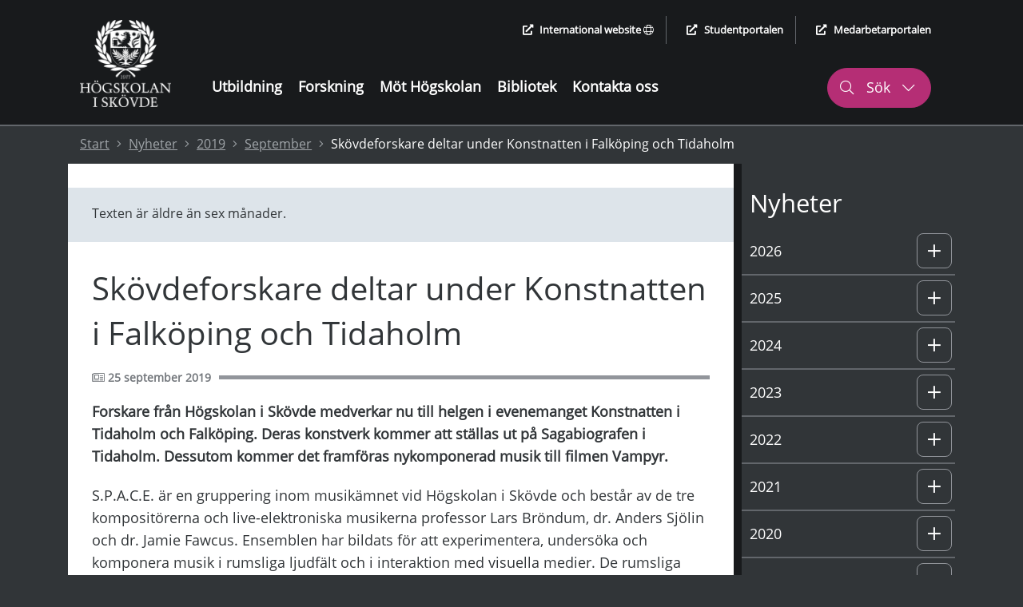

--- FILE ---
content_type: text/html; charset=utf-8
request_url: https://www.his.se/nyheter/2019/september/skovdeforskare-deltar-under-konstnatten-i-falkoping-och-tidaholm/
body_size: 91571
content:
 


<!DOCTYPE html>
<html lang="sv">
<head>
    <meta charset="utf-8">
    <meta http-equiv="X-UA-Compatible" content="IE=edge">
    <meta name="viewport" content="width=device-width, initial-scale=1.0">
    <meta name="referrer" content="same-origin">
    <meta property="og:title" content="Sk&#246;vdeforskare deltar under Konstnatten i Falk&#246;ping och Tidaholm - H&#246;gskolan i Sk&#246;vde">
    <meta property="og:type" content="website">
    <meta property="og:site_name" content="H&#246;gskolan i Sk&#246;vde">
    <meta name="generator" content="Zurb Foundation 6" class="foundation-mq">
            <meta property="og:url" content="https://www.his.se/nyheter/2019/september/skovdeforskare-deltar-under-konstnatten-i-falkoping-och-tidaholm/">
            <meta property="og:image" content="https://www.his.se/Static/Images/HIS_SE_LOGO_WEB.png">

    <title>
        Skövdeforskare deltar under Konstnatten i Falköping och Tidaholm - Högskolan i Skövde
    </title>
        <link rel="canonical" href="https://www.his.se/nyheter/2019/september/skovdeforskare-deltar-under-konstnatten-i-falkoping-och-tidaholm/">
    <link rel="stylesheet" href="/Static/Foundation/css/app.min.css?v=12.4"><!-- Uppdatera versionsnummer vid css-ändringar -->
    <link rel="stylesheet" href="/Static/css/all.min.css">
    <link rel="stylesheet" href="/Static/Css/cookieconsent/cookieconsent.min.css?v=3.2" media="print" onload="this.media='all'">
    <link rel="stylesheet" href="/Static/Css/cookieconsent/his_cookieconsent.css?v=1.1" media="print" onload="this.media='all'">
    <link rel="icon" type="image/x-icon" href="/favicon.ico">
    <link rel="apple-touch-icon" href="/apple-touch-icon.png">
    <!-- Matomo Tag Manager -->
        <script type="text/plain" data-category="analytics">
            var _mtm = window._mtm = window._mtm || [];
                _mtm.push({ 'mtm.startTime': (new Date().getTime()), 'event': 'mtm.Start' });
            var d = document, g = d.createElement('script'), s = d.getElementsByTagName('script')[0];
            g.async = true; g.src = 'https://cdn.matomo.cloud/his.matomo.cloud/container_Wu0eNWNW.js'; s.parentNode.insertBefore(g, s);
        </script>
    <!-- End Matomo Tag Manager -->

            <link rel="alternate" href="https://www.his.se/" hreflang="sv">


    <script src="/Static/Scripts/jquery.min.js"></script>
    <script src="/Static/Scripts/modernizr.js"></script>
</head>
<body>
    
    


<div class="header-container grid-container full show-for-large">
    <header aria-label="desktop">
        <div class="skip-nav-div">
                    <a class="skip-nav skip-nav-link" href="#site-sub-navigation">G&#229; till undermeny</a>

            <a class="skip-nav" href="#site-content">G&#229; till huvudinneh&#229;ll</a>
        </div>
        <div class="grid-container">
            <div class="grid-x header-main-area">
                <div class="cell logotype-area auto">
                            <a href="/"><img src="/Static/Images/LogoFull.png" alt="H&#246;gskolan i Sk&#246;vde, l&#228;nk till startsida" /></a>

                </div>
                <div class="auto cell header-menu">
                    <div class="grid-container">
                        <div class="grid-y grid-margin-y ">
                            <div class="cell shrink header-quick-links-container">
                                <div class="header-quick-links">
                                    <ul class="quick-links-list flex-container align-right">
                                        <li>
                                                    <a href="/en" lang="en"><i class="fas fa-external-link-alt external-icon" aria-hidden="true"></i>International website <i class="fal fa-globe" aria-hidden="true"></i></a>

                                        </li>
                                        <li>
                                            <a href="https://student.his.se/"><i class="fas fa-external-link-alt external-icon" aria-hidden="true"></i>Studentportalen</a>
                                        </li>
                                        <li>
                                            <a href="https://map.his.se/intranat/mypage"><i class="fas fa-external-link-alt external-icon" aria-hidden="true"></i>Medarbetarportalen</a>
                                        </li>
                                    </ul>
                                </div>
                            </div>
                            <div class="cell">
                                <div class="grid-container">
                                    <div class="grid-x grid-margin-x">
                                        <div class="cell auto header-menu-area">
                                            <nav aria-label="Huvudmeny"><ul class="main-menu"><li><a href="/utbildning/">Utbildning</a></li><li><a href="/forskning/">Forskning</a></li><li><a href="/mot-hogskolan/">Möt Högskolan</a></li><li><a href="/biblioteket/">Bibliotek</a></li><li><a href="/kontakt/">Kontakta oss</a></li></ul></nav>
                                        </div>
                                        <div class="cell shrink" role="search" aria-label="S&#246;k p&#229; webbplatsen">
                                            <button class="header-search header-search-button-1" aria-controls="header-search-desktop" aria-expanded="false" aria-haspopup="true">
                                                <i class="fal fa-search" aria-hidden="true"></i>
                                                S&#246;k
                                                <i class="fal fa-chevron-down" aria-hidden="true"></i>
                                                <i class="fal fa-chevron-up" aria-hidden="true"></i>
                                            </button>
                                        </div>
                                    </div>
                                </div>
                            </div>
                        </div>
                    </div>
                </div>
            </div>

        </div>
    </header>
    <div id="header-search-desktop" class="grid-container full header-search-container">
        <div class="grid-x grid-margin-x">
            <div class="cell large-12 header-search-area">
                <div class="grid-container">
                    <div class="grid-x">
                        <div class="cell large-12">
                            <form action="/sokresultat/" method="get" role="search" aria-label="S&#246;k his.se">
                                <label for="q2">
                                    <span class="screen-reader-text">S&#246;k his.se</span>
                                    <input type="text" class="q2 site-search" id="q2" name="query" autocomplete="off"
                                           role="combobox" aria-autocomplete="list" aria-expanded="false"
                                           aria-owns="search-hits quick-search-no-results" aria-controls="search-hits" />
                                </label>
                                <input type="submit" class="header-search-button" value="S&#246;k his.se" />
                            </form>
                        </div>
                    </div>
                </div>
                        <div class="cell large-12 instant-search-quick-links-desktop">
                            <div class="grid-container">
                                <div class="grid-x">
                                    <div class="cell large-12">
                                                <a href="/utbildning/sok-kurser-och-program/"><i class="fal fa-arrow-right" aria-hidden="true"></i> S&#246;k kurser och program</a>
                                                <a href="/kontakt/sok-medarbetare/"><i class="fal fa-arrow-right" aria-hidden="true"></i> S&#246;k medarbetare</a>

                                    </div>
                                </div>
                            </div>
                        </div>

            </div>
        </div>
    </div>

    <div class="grid-container full quick-search-results search-result-standard">
        <div class="grid-x">
            <div class="cell large-12">
                <div class="grid-container">
                    <div class="grid-x">
                        <div class="cell large-12">
                            <div class="quick-search-hits">
                                <h2 class="quick-search-heading real-result">S&#246;ktr&#228;ffar</h2>
                                <ul id="search-hits" role="listbox" class="quick-search-result-items"></ul>
                                <p class="screen-reader-text search-hits-counter" role="status" aria-live="polite">
                                    <span></span> S&#246;ktr&#228;ffar
                                </p>

                                <a role="button" href="" class="ruby-button quick-result-link">Visa alla resultat f&#246;r "<span class="search-query-text"></span>"</a>
                            </div>
                        </div>
                    </div>
                </div>
                <div id="quick-search-no-results" class="quick-search-no-results">
                    <div class="grid-container">
                        <div class="grid-x grid-margin-x">
                            <div class="cell large-12 no-result-header" role="status" aria-live="polite">
                                Hittar inga resultat eller s&#246;kf&#246;rslag f&#246;r "<span class="no-result-search-term"></span>."
                            </div>
                            <div class="cell large-5 no-result-column">
                                <h2>S&ouml;ktips</h2>
<ul>
<li>Kontrollera att orden &auml;r r&auml;ttstavade</li>
<li>F&ouml;rs&ouml;k med andra s&ouml;kord eller synonymer</li>
<li>Smalna av din s&ouml;kning f&ouml;r att f&aring; fler tr&auml;ffar</li>
</ul>
                            </div>
                            <div class="cell large-3 no-result-column">
                                <h2>Genv&auml;gar</h2>
<p><a href="/link/a26390cb4c2449259cda978e09a25367.aspx">V&aring;ra utbildningar</a></p>
<p><a href="/link/40648f851a5e491492e1d0f365b99803.aspx">Samarbeta med oss</a></p>
<p><a href="/link/f52cbd9be0194c8896101452c0e3720b.aspx">Jobba hos oss</a></p>
                            </div>
                            <div class="cell large-4 no-result-column">
                                <h2>Hur kan vi hj&auml;lpa dig?</h2>
<p><a href="/link/9b6b161a924a4061afe0ea3170411a65.aspx">Ny student</a></p>
<p><a href="/link/bba3531350e6459a93529b21435575a7.aspx">Kontakta oss</a></p>
<p><a href="/link/58ca67ed81184988ac2848554b04beea.aspx">Hitta medarbetare</a></p>
                            </div>
                        </div>
                    </div>
                </div>
            </div>
        </div>
    </div>
</div>

<header class="header-container-small grid-container no-padding-margin-grid hide-for-large" aria-label="mobil">
    <div>
        <div class="grid-x no-padding-margin-grid mobile-menu-container">

            <div class="cell small-12 international-website">
                        <a href="/en"><i class="fas fa-globe" aria-hidden="true"></i> International website</a>

            </div>
            <div class="cell grid-x full align-justify">
                <div class="cell shrink small-logo-area">
                    <div class="logotype-area">
                                <a href="/"><img src="/Static/Images/LogoFull.png" alt="H&#246;gskolan i Sk&#246;vde, l&#228;nk till startsida" /></a>


                    </div>
                </div>
                <div class="flex-container">
                    <div class="small-search" role="search" aria-label="S&#246;k p&#229; webbplatsen">
                        <div class="search-button-small" role="button" aria-haspopup="true" aria-controls="header-search-mobile" aria-expanded="false" tabindex="0">
                            <i class="fal fa-search" aria-hidden="true"></i>
                            <div class="small-search-text">
                                S&#246;k
                                <i class="fal fa-chevron-down" aria-hidden="true"></i>
                            </div>
                        </div>
                    </div>
                    <div class="small-menu" role="navigation" aria-label="Meny">
                        <div class="menu-button-small" role="button" aria-haspopup="true" aria-controls="mobile-menu" aria-expanded="false" data-open="mobile-menu" tabindex="0">
                            <i class="fas fa-bars" aria-hidden="true"></i>
                            <div class="small-menu-text">
                                Meny
                                <i class="fal fa-chevron-down" aria-hidden="true"></i>
                            </div>
                        </div>
                    </div>
                </div>
            </div>

        </div>
        <div class="grid-container search-mobile no-padding-margin-grid">
            <div class="grid-x">
                <div class="cell small-6">
                    <div class="logotype-area">
                                <a href="/"><img src="/Static/Images/LogoFull.png" alt="H&#246;gskolan i Sk&#246;vde, l&#228;nk till startsida" /></a>

                    </div>
                </div>
                <div class="cell small-6 mobile-menu-close">
                    <div class="close-mobile-menu" tabindex="0" role="button" aria-label="St&#228;ng">
                        St&#228;ng
                        <i class="fal fa-times" aria-hidden="true"></i>
                    </div>
                </div>
                <div id="header-search-mobile" class="cell small-12 header-small-search-area align-right" role="search" aria-label="S&#246;k his.se">
                    <form action="/sokresultat/" method="get">
                        <label for="q3" class="screen-reader-text">S&#246;k his.se</label>

                        <div class="grid-x align-justify grid-margin-x">
                            <input required="" name="query" type="text" class="q3 cell auto" id="q3" autocomplete="off" placeholder="S&#246;k p&#229; his.se"
                                   role="combobox" aria-autocomplete="list" aria-expanded="false"
                                   aria-owns="search-hits-mobile quick-search-no-results-mobile" aria-controls="search-hits-mobile"/>
                            <button type="submit" class="cell shrink header-small-search-button header-small-search-button-area" aria-label="S&#246;k his.se">
                                <i class="fal fa-search" aria-hidden="true"></i>
                            </button>
                        </div>
                    </form>
                </div>
                        <div class="cell large-12 instant-search-quick-links">
                            <div class="grid-container">
                                <div class="grid-x">
                                    <div class="cell large-12">
                                                <a href="/utbildning/sok-kurser-och-program/"><i class="fal fa-arrow-right" aria-hidden="true"></i> S&#246;k kurser och program</a>
                                                <a href="/kontakt/sok-medarbetare/"><i class="fal fa-arrow-right" aria-hidden="true"></i> S&#246;k medarbetare</a>

                                    </div>
                                </div>
                            </div>
                        </div>

            </div>
        </div>
    </div>
    <div class="grid-container quick-search-results search-result-small">
        <div class="grid-x">
            <div class="cell large-12">
                <div class="quick-search-hits">
                    <h2 class="quick-search-heading real-result">S&#246;ktr&#228;ffar</h2>
                    <ul id="search-hits-mobile" class="quick-search-result-items" role="listbox"></ul>
                    <p class="screen-reader-text search-hits-counter" role="status" aria-live="polite">
                        <span></span> S&#246;ktr&#228;ffar
                    </p>
                    <a role="button" href="" class="ruby-button quick-result-link">Visa alla resultat f&#246;r "<span class="search-query-text"></span>"</a>
                </div>

                <div id="quick-search-no-results-mobile" class="quick-search-no-results">
                    <div class="grid-container">
                        <div class="grid-x grid-margin-x">
                            <div class="cell large-12 no-result-header">
                                Hittar inga resultat eller s&#246;kf&#246;rslag f&#246;r "<span class="no-result-search-term"></span>."
                            </div>
                            <div class="cell large-5">
                                <h2>S&ouml;ktips</h2>
<ul>
<li>Kontrollera att orden &auml;r r&auml;ttstavade</li>
<li>F&ouml;rs&ouml;k med andra s&ouml;kord eller synonymer</li>
<li>Smalna av din s&ouml;kning f&ouml;r att f&aring; fler tr&auml;ffar</li>
</ul>
                            </div>
                            <div class="cell large-3">
                                <h2>Genv&auml;gar</h2>
<p><a href="/link/a26390cb4c2449259cda978e09a25367.aspx">V&aring;ra utbildningar</a></p>
<p><a href="/link/40648f851a5e491492e1d0f365b99803.aspx">Samarbeta med oss</a></p>
<p><a href="/link/f52cbd9be0194c8896101452c0e3720b.aspx">Jobba hos oss</a></p>
                            </div>
                            <div class="cell large-4">
                                <h2>Hur kan vi hj&auml;lpa dig?</h2>
<p><a href="/link/9b6b161a924a4061afe0ea3170411a65.aspx">Ny student</a></p>
<p><a href="/link/bba3531350e6459a93529b21435575a7.aspx">Kontakta oss</a></p>
<p><a href="/link/58ca67ed81184988ac2848554b04beea.aspx">Hitta medarbetare</a></p>
                            </div>
                        </div>
                    </div>
                </div>
            </div>
        </div>
    </div>
</header>
<div id="mobile-menu" class="grid-container mobile-menu no-padding-margin-grid" data-reveal>
    <div class="grid-x">
        <div class="cell small-6">
            <div class="logotype-area">
                        <a href="/"><img src="/Static/Images/LogoFull.png" alt="H&#246;gskolan i Sk&#246;vde, l&#228;nk till startsida" /></a>

            </div>
        </div>
        <div class="cell small-6 mobile-menu-close">
            <button class="close-mobile-menu" data-close aria-label="St&#228;ng menyn">
                St&#228;ng <i class="fal fa-times" aria-hidden="true"></i>
            </button>
        </div>
        <div class="cell small-12 small-submenu">
            <nav aria-label="Undermeny"><ul class="sub-menu-list"><li class="level-0 no-sub-page " data-parentid="0" data-level="1" data-nodeid="1005" ><a href="/utbildning/" >Utbildning </a></li><li class="level-0 no-sub-page " data-parentid="0" data-level="1" data-nodeid="1006" ><a href="/forskning/" >Forskning </a></li><li class="level-0 no-sub-page " data-parentid="0" data-level="1" data-nodeid="1007" ><a href="/mot-hogskolan/" >Möt Högskolan </a></li><li class="level-0 no-sub-page " data-parentid="0" data-level="1" data-nodeid="1008" ><a href="/biblioteket/" >Bibliotek </a></li><li class="level-0 no-sub-page " data-parentid="0" data-level="1" data-nodeid="4642" ><a href="/kontakt/" >Kontakta oss </a></li></ul></nav>
        </div>
    </div>
</div>




<script>
    $(document).ready(function () {
        //Visa/dölj mobil sökmeny
        $('.search-button-small').click(function () {
            $('.mobile-menu-container').hide();
            $('.header-small-search-area').show();
            $('.search-mobile').show();
            $('.q3').focus();
            $('#site-content').addClass('blur');
            removeClick();
        });

        function removeClick() {
                var i,
                tags = document.getElementById("site-content").getElementsByTagName("*"),
                total = tags.length;
                for (i = 0; i < total; i++) {
                    tags[i].style.pointerEvents = 'none';
                }
        }
        function enableClick() {
            var i,
            tags = document.getElementById("site-content").getElementsByTagName("*"),
            total = tags.length;
            for (i = 0; i < total; i++) {
                tags[i].style.pointerEvents = 'auto';
            }
        }
        
        $('.menu-button-small').click(function () {
            var menuIsOpen = ($('#mobile-menu').css.display === "block");

            (!menuIsOpen) ? $(this).attr("aria-expanded", true) : $(this).attr("aria-expanded", false);
        });
        
        $('.close-mobile-menu').click(function () {
            $('#site-content').removeClass("blur");
            enableClick();

            $('.menu-button-small').attr("aria-expanded", false)
            $('.mobile-menu-container').show();
            $('.header-small-search-area').hide();
            $('.search-mobile').hide();
            $('.search-result-small').hide();
            removeSearchResultFocus()
        });

        // visa inte snabblänk till meny på sidor utan meny
        if (!$('#site-sub-navigation').length) {
            $('.skip-nav-link').hide();
        }

        // desktop, visa sökformulär
        $('.header-search').click(function () {
            var element = $(this);

            if (element.hasClass("active-header-search")) {
                $('.header-search').removeClass("active-header-search");
                $('.header-search-area').hide();
                $('.quick-search-results').hide();
                $('.header-search-container').hide();
                element.attr("aria-expanded", "false");
                element.find('.fa-chevron-up').hide();
                $('#site-content').removeClass('blur');
                enableClick();

                removeSearchResultFocus();
            } else {
                $('.header-search').addClass("active-header-search");
                $('.header-search-area').show();
                $('.header-search-container').show();
                element.attr("aria-expanded", "true");
                element.find('.fa-chevron-up').css('display', 'inline-block');
                $('#site-content').addClass('blur');
                removeClick();
            }

            element.find('.fa-chevron-down').toggle();
            $('.site-search').focus();
        });

        // fördröjning till instant search
        (function ($) {
            $.fn.donetyping = function (callback) {
                var _this = $(this);
                var x_timer;
                _this.keyup(function () {
                    clearTimeout(x_timer);
                    x_timer = setTimeout(clear_timer, 600);
                });

                function clear_timer() {
                    clearTimeout(x_timer);
                    callback.call(_this);
                }
            }
        })(jQuery);



        $('.q2').keypress(function (e) {
            var element = $(this);
            if (e.which == 13) {
                window.location.href = "/sokresultat//?query=" + element.val();
            }
        });

        $('.q3').keypress(function (e) {
            var element = $(this);
            if (e.which == 13) {
                window.location.href = "/sokresultat//?query=" + element.val();
            }
        });


        $('.q2').donetyping(function (callback) {
            var element = $(this);
            var searchQuery = encodeURI(element.val());

            getSearchHits(element, searchQuery, element.val());
        });

        $('.q3').donetyping(function (callback) {
            var element = $(this);           
            var searchQuery = encodeURI(element.val(), element.val());

            getSearchHits(element, searchQuery, element.val());
        });


        function getSearchHits(element, searchQuery, unformatedSearchQuery) {
            if (element.val().length >= 2) {               
                var lang = 'sv';

                $.ajax({
                    url: '/GetSearchResults?q=' + searchQuery + '&lang=' + lang,
                    dataType: 'json'
                }).done(function (data) {

                    var j = $.parseJSON(data);

                    $('.quick-search-result-items').html("");
                    $('.quick-search-result-items-suggestions').html("");
                    $('.nr-of-quick-search').text("");
                    $('.search-term').text("");

                    if (j["UnifiedSearchResults"].length > 0) {
                        $('.q3').attr("aria-expanded", "true");
                        $('.quick-search-heading').show();

                        // Sökträffar
                        var i = 0;
                        var nrSearchHits = j["UnifiedSearchResults"].length;

                        $('.nr-of-quick-search').text(j.length);
                        $('.search-term').text(searchQuery);
                        $('.quick-search-no-results').hide();
                        $('.real-result').show();
                        $('.quick-search-hits').show();
                        $('.search-query-text').text(unformatedSearchQuery);
                        $('.search-hits-counter span').html(nrSearchHits <= 10 ? nrSearchHits : 10);
                        $('.quick-result-link').attr("href", "/sokresultat//?query=" + searchQuery);

                        $.each(j["UnifiedSearchResults"], function (index, item) {
                            if (i < 10) {
                                $('.quick-search-result-items').append('<li role="option"><a href="' + this["Url"] + '"><i class="fal fa-arrow-right" aria-hidden="true"></i>' + this["Title"] + "</a></li>");
                                i++;
                            }
                        });

                    } else {
                        $('.quick-search-no-results').show();
                        $('.no-result-search-term').text(unformatedSearchQuery);
                        $('.quick-search-heading').hide();
                        $('.quick-search-hits').hide();
                    }

                    if ($('#header-search-desktop').is(':visible')) {
                        $('.search-result-standard').show();
                        addSearchResultFocus();
                        setSearchResultsHeight($('.search-result-standard'));
                    }
                    if ($('#header-search-mobile').is(':visible')) {
                        $('.search-result-small').show();
                        addSearchResultFocus();
                        setSearchResultsHeight($('.search-result-small'));
                    }
                    
                    element.attr("aria-expanded", "true");                   
                    
                });
            } else {
                $('.quick-search-result-items').html("");
                $('.quick-search-result-items-suggestions').html("");
                element.attr("aria-expanded", "false");

                if (element.val().length < 2) {
                    $('.quick-search-results').hide();
                    removeSearchResultFocus()
                }
            }
        };

        // Gör bakgrunden mörkare och ger scroll i listan med sökträffar vid behov
        function addSearchResultFocus() {              
            $('body').addClass('search-modal-open-body');
            $('#site-content').addClass('search-modal-open-main');
        }

        function setSearchResultsHeight(el) {
            var topOffset = el.offset().top - $(document).scrollTop();
            var listSpace = window.innerHeight - topOffset
            
            // If the keyword gives same amount of results, force height
            if (el.outerHeight() >= listSpace) {
                el.css({ 'height': listSpace + 'px', 'overflow-y': 'scroll' });
            }
            else
                el.css({ 'height': 'auto', 'overflow-y': 'initial' });
        }

        $(window).resize(function () {
            if ($('body').hasClass('search-modal-open-body'))
            {
                if ($('#header-search-desktop').is(':visible')) {
                    setSearchResultsHeight($('.search-result-standard'));
                }

                if ($('#header-search-mobile').is(':visible')) {
                    setSearchResultsHeight($('.search-result-small'));
                }
            }
        });

        // Tar bort mörkare bakgrund
        function removeSearchResultFocus() {
            $('body').removeClass('search-modal-open-body');
            $('#site-content').removeClass('search-modal-open-main');
        }
    });
</script>
    <script type="text/javascript" src="/ClientResources/Scripts/find.js"></script>
<script type="text/javascript">
if(FindApi){var api = new FindApi();api.setApplicationUrl('/');api.setServiceApiBaseUrl('/find_v2/');api.processEventFromCurrentUri();api.bindWindowEvents();api.bindAClickEvent();api.sendBufferedEvents();}
</script>

<div class="header-breadcrumbs">

<div class="full-width-background">
    <div class="grid-container">
        <div class="new-breadcrumb">
            <nav aria-label="Br&#246;dsmulor">
                <ol class="breadcrumb-list">
                    <li>
                        <a href="/">Start</a>
                        <i class="fal fa-angle-right" aria-hidden="true"></i>
                    </li>
                                <li><a href="/nyheter/">Nyheter</a> <i class="fal fa-angle-right" aria-hidden="true"></i></li>
            <li><a href="/nyheter/2019/">2019</a> <i class="fal fa-angle-right" aria-hidden="true"></i></li>
            <li><a href="/nyheter/2019/september/">September</a> <i class="fal fa-angle-right" aria-hidden="true"></i></li>
            <li>Sk&#246;vdeforskare deltar under Konstnatten i Falk&#246;ping och Tidaholm</li>

               </ol>
            </nav>
        </div>
    </div>
</div>
</div>
    
    <main id="site-content" class="main-container grid-container full" aria-labelledby="p6349">
        <noscript>
            <div class="grid-container">
                <div class="grid-x">
                    <div class="cell large-12 no-script-warning">
                        Du verkar inte anv&#228;nda Javascript vilket g&#246;r att vissa funktioner p&#229; webbplatsen inte kommer fungera.
                    </div>
                </div>
            </div>
        </noscript>
        


<div class="grid-container content-page-container news-page">
    <section class="grid-x content-page-main">
        <div class="cell large-9 content-left">
            <section class="grid-container white-background no-padding">
                <div class="content-page-padding">
                                <div class="old-news padding-30">                               
                                    <p>Texten &auml;r &auml;ldre &auml;n sex m&aring;nader.</p>
                                </div>

                    <h1 id="p6349" class="news-page-header">Sk&#246;vdeforskare deltar under Konstnatten i Falk&#246;ping och Tidaholm</h1>
                    <div class="news-page-divider-container content-page-divider flex-container align-middle">
                        <div class="news-page-divider-text">
                                    <i class="fal fa-newspaper" aria-hidden="true"></i><span class="screen-reader-text">Publicerad</span>
25 september 2019
                        </div>
                        <div class="news-page-divider flex-child-grow"></div>
                    </div>
                    <div class="content-page-padding-main-content news-page-content">
                        <p class="intro">
                            Forskare fr&#229;n H&#246;gskolan i Sk&#246;vde medverkar nu till helgen i evenemanget Konstnatten i Tidaholm och Falk&#246;ping. Deras konstverk kommer att st&#228;llas ut p&#229; Sagabiografen i Tidaholm. Dessutom kommer det framf&#246;ras nykomponerad musik till filmen Vampyr.
                        </p>
                        
                        <p>S.P.A.C.E. &auml;r en gruppering inom musik&auml;mnet vid H&ouml;gskolan i Sk&ouml;vde och best&aring;r av de tre komposit&ouml;rerna och live-elektroniska musikerna professor Lars Br&ouml;ndum, dr. Anders Sj&ouml;lin och dr. Jamie Fawcus. Ensemblen har bildats f&ouml;r att experimentera, unders&ouml;ka och komponera musik i rumsliga ljudf&auml;lt och i interaktion med visuella medier. De rumsliga ljudf&auml;lten utforskas genom konstn&auml;rlig och vetenskaplig forskning huvudsakligen inom den elektroakustiska musiktraditionen. S.P.A.C.E. har tidigare gett konserter p&aring; bland annat Fylkingen i Stockholm, Sk&ouml;vde Kulturhus samt H&ouml;gskolan f&ouml;r scen och musik vid G&ouml;teborgs universitet.</p>
<p>P&aring; l&ouml;rdag 28 september klockan 16.00 spelar S.P.A.C.E. live-elektronisk musik till filmen Vampyr (1932) p&aring; Sagabiografen i Tidaholm. Det som spelas &auml;r en konstn&auml;rlig gestaltning med ny musik av Br&ouml;ndum, Sj&ouml;lin och Fawcus.</p>
<p>Ulf Wilhelmsson, bitr&auml;dande professor i medier, estetik och ber&auml;ttande, kommer att st&auml;lla ut ett mixed media-konstverk, The Fate of Fish. Verket &auml;r en reflektion kring tillst&aring;ndet i &Ouml;stersj&ouml;n och hur fiskbest&aring;ndet av torsk, sill och skarpsill har f&ouml;r&auml;ndrats under perioden 1970 till 2010. Verket best&aring;r av en stor m&aring;lning av Anna Wilhelmsson, en ljudkomposition av Ulf Wilhelmsson och tv&aring; keramiska skulpturer av Annki Hedstr&ouml;m Karlsson. Tidigare har verket st&auml;llts ut i Karlskrona som del av ett konstn&auml;rligt forskningsprojekt, Changing Climates. En serie kortfilmer kommer ocks&aring; att visas i biografen, och en serie fotografier som problematiserar bilen som fenomen st&auml;lls ut. N&aring;gra av dessa fotografier har &auml;ven de ing&aring;tt i projektet Changing Climates.</p>
<p>Den h&auml;r delen av utst&auml;llningen har &ouml;ppet fredag 27 september klockan 18.00 - 23.00, l&ouml;rdag 28 september 14.00 - 01.00 och s&ouml;ndag 29 september 11.00 - 14.00. Det &auml;r fri entr&eacute;, det g&aring;r utm&auml;rkt att bes&ouml;ka utst&auml;llningen i rullstol.</p>


                        
                        
                        
                            <div class="padding-top-30">&nbsp;</div>
                    </div>
                </div>
            </section>
            
        </div>
        <div class="cell large-3 content-right hide-for-small-only">
            <div id="site-sub-navigation" class="menu-header"><h2>Nyheter</h2></div><nav aria-label="Undermeny"><ul class="sub-menu-list"><li class="level-0  " data-parentid="0" data-level="1" data-nodeid="103512" ><a href="/nyheter/2026/" >2026 </a><div data-id="0" tabindex="0" role="button" class="control-submenu" aria-haspopup="true" aria-expanded="false" aria-controls="sub-menu-level-0" aria-label="Undermeny: 2026" ><i class="fal fa-plus" aria-hidden="true"></i><i class="fal fa-minus" aria-hidden="true"></i></div></li><li class="sub-level-li-ul-ut level-0-li-sub sub-level-hidden-li" data-id=0><ul id="sub-menu-level-0" data-id=0 class="sub-menu-list sub-menu-level-1" aria-label="Undermeny"><li class="level-1  " data-parentid="103512" data-level="2" data-nodeid="103513" ><a href="/nyheter/2026/januari/" >Januari </a><div data-id="1" tabindex="0" role="button" class="control-submenu" aria-haspopup="true" aria-expanded="false" aria-controls="sub-menu-level-1" aria-label="Undermeny: Januari" ><i class="fal fa-plus" aria-hidden="true"></i><i class="fal fa-minus" aria-hidden="true"></i></div></li><li class="sub-level-li-ul-ut level-1-li-sub sub-level-hidden-li" data-id=1><ul id="sub-menu-level-1" data-id=1 class="sub-menu-list sub-menu-level-2" aria-label="Undermeny"><li class="level-2 no-sub-page " data-parentid="103513" data-level="3" data-nodeid="103567" ><a href="/nyheter/2026/januari/snart-kan-du-handla-mat-utan-streckkod/" >Snart kan du handla mat utan streckkod </a></li></ul></li></ul></li><li class="level-2  " data-parentid="0" data-level="1" data-nodeid="95269" ><a href="/nyheter/2025/" >2025 </a><div data-id="2" tabindex="0" role="button" class="control-submenu" aria-haspopup="true" aria-expanded="false" aria-controls="sub-menu-level-2" aria-label="Undermeny: 2025" ><i class="fal fa-plus" aria-hidden="true"></i><i class="fal fa-minus" aria-hidden="true"></i></div></li><li class="sub-level-li-ul-ut level-2-li-sub sub-level-hidden-li" data-id=2><ul id="sub-menu-level-2" data-id=2 class="sub-menu-list sub-menu-level-1" aria-label="Undermeny"><li class="level-3  " data-parentid="95269" data-level="2" data-nodeid="95279" ><a href="/nyheter/2025/januari/" >Januari </a><div data-id="3" tabindex="0" role="button" class="control-submenu" aria-haspopup="true" aria-expanded="false" aria-controls="sub-menu-level-3" aria-label="Undermeny: Januari" ><i class="fal fa-plus" aria-hidden="true"></i><i class="fal fa-minus" aria-hidden="true"></i></div></li><li class="sub-level-li-ul-ut level-3-li-sub sub-level-hidden-li" data-id=3><ul id="sub-menu-level-3" data-id=3 class="sub-menu-list sub-menu-level-2" aria-label="Undermeny"><li class="level-4 no-sub-page " data-parentid="95279" data-level="3" data-nodeid="95561" ><a href="/nyheter/2025/januari/skovde-ar-arets-studentstad-2025/" >Årets studentstad </a></li><li class="level-4 no-sub-page " data-parentid="95279" data-level="3" data-nodeid="95484" ><a href="/nyheter/2025/januari/hogskolan-i-Skovde-varslar-om-personalneddragningar/" >Högskolan i Skövde varslar om personalneddragningar </a></li><li class="level-4 no-sub-page " data-parentid="95279" data-level="3" data-nodeid="95410" ><a href="/nyheter/2025/januari/hogskolans-campus-blir-testbadd-for-framtidens-energilosningar/" >Högskolans campus blir testbädd för framtidens energilösningar </a></li><li class="level-4 no-sub-page " data-parentid="95279" data-level="3" data-nodeid="95344" ><a href="/nyheter/2025/januari/varterminens-nya-studenter-valkomnas-till-campus/" >Vårterminens nya studenter välkomnas till campus </a></li><li class="level-4 no-sub-page " data-parentid="95279" data-level="3" data-nodeid="95270" ><a href="/nyheter/2025/januari/smarta-fabriker-sparar-pengar-och-forbattrar-arbetsmiljo/" >Smarta fabriker sparar pengar och förbättrar arbetsmiljö </a></li></ul></li><li class="level-4  " data-parentid="95269" data-level="2" data-nodeid="95801" ><a href="/nyheter/2025/februari/" >Februari </a><div data-id="4" tabindex="0" role="button" class="control-submenu" aria-haspopup="true" aria-expanded="false" aria-controls="sub-menu-level-4" aria-label="Undermeny: Februari" ><i class="fal fa-plus" aria-hidden="true"></i><i class="fal fa-minus" aria-hidden="true"></i></div></li><li class="sub-level-li-ul-ut level-4-li-sub sub-level-hidden-li" data-id=4><ul id="sub-menu-level-4" data-id=4 class="sub-menu-list sub-menu-level-2" aria-label="Undermeny"><li class="level-5 no-sub-page " data-parentid="95801" data-level="3" data-nodeid="96167" ><a href="/nyheter/2025/februari/om-fem-ar-ar-skovde-ett-ledande-kompetenscenter-for-batteriutveckling/" >”Om fem år är Skövde ett ledande kompetenscenter för batteriutveckling” </a></li><li class="level-5 no-sub-page " data-parentid="95801" data-level="3" data-nodeid="96127" ><a href="/nyheter/2025/februari/hogskolan-stottar-volvo-i-nytt-labb-for-batterimontering/" >Högskolan stöttar Volvo i nytt labb för batterimontering </a></li><li class="level-5 no-sub-page " data-parentid="95801" data-level="3" data-nodeid="96116" ><a href="/nyheter/2025/februari/ta-kontroll-over-din-ekonomi-med-ny-sommarkurs/" >Ta kontroll över din ekonomi med ny sommarkurs </a></li><li class="level-5 no-sub-page " data-parentid="95801" data-level="3" data-nodeid="96097" ><a href="/nyheter/2025/februari/academic-standards-day-sa-paverkar-nya-eu-lagar-din-digitala-sakerhet/" >Academic Standards Day: Så påverkar nya EU-lagar din digitala säkerhet </a></li><li class="level-5 no-sub-page " data-parentid="95801" data-level="3" data-nodeid="96085" ><a href="/nyheter/2025/februari/ansokan-om-stallning-som-studentkar/" >Ansökan om ställning som studentkår </a></li><li class="level-5 no-sub-page " data-parentid="95801" data-level="3" data-nodeid="96067" ><a href="/nyheter/2025/februari/riksdagens-kulturutskott-hamtade-inspiration-i-skovde/" >Riksdagens kulturutskott hämtade inspiration i Skövde </a></li><li class="level-5 no-sub-page " data-parentid="95801" data-level="3" data-nodeid="96063" ><a href="/nyheter/2025/februari/strejkexperten-christer-thornqvist-har-gatt-bort/" >Strejkexperten Christer Thörnqvist har gått bort </a></li><li class="level-5 no-sub-page " data-parentid="95801" data-level="3" data-nodeid="96057" ><a href="/nyheter/2025/februari/uppfinnaren-simone-giertz-hedersdoktor-vid-hogskolan-i-skovde/" >Uppfinnaren Simone Giertz hedersdoktor vid Högskolan i Skövde </a></li><li class="level-5 no-sub-page " data-parentid="95801" data-level="3" data-nodeid="96045" ><a href="/nyheter/2025/februari/katrin-far-pris-for-starkt-samarbete-mellan-larare-inom-spelutveckling/" >Katrin får pris för stärkt samarbete mellan lärare inom spelutveckling </a></li><li class="level-5 no-sub-page " data-parentid="95801" data-level="3" data-nodeid="95954" ><a href="/nyheter/2025/februari/mello-mys-utan-sockerkrasch--expertens-basta-snacks-tips/" >Mello-mys utan sockerkrasch – expertens bästa snacks-tips </a></li><li class="level-5 no-sub-page " data-parentid="95801" data-level="3" data-nodeid="95866" ><a href="/nyheter/2025/februari/excellenssatsning-pa-dataspelsomrar/" >Excellenssatsning på dataspelsområdet en möjlighet för regeringen </a></li><li class="level-5 no-sub-page " data-parentid="95801" data-level="3" data-nodeid="95861" ><a href="/nyheter/2025/februari/hogskolan-flaggar-pa-halv-stang/" >Tyst minut och flaggning på halv stång 11 februari </a></li><li class="level-5 no-sub-page " data-parentid="95801" data-level="3" data-nodeid="95837" ><a href="/nyheter/2025/februari/ny-bok-guidar-foretag-i-digital-transformation/" >Ny bok guidar företag i digital transformation </a></li><li class="level-5 no-sub-page " data-parentid="95801" data-level="3" data-nodeid="95823" ><a href="/nyheter/2025/februari/fa-skall-och-bli-lycklig-pa-alla-hjartans-dag/" >Få skäll och bli lycklig </a></li><li class="level-5 no-sub-page " data-parentid="95801" data-level="3" data-nodeid="95802" ><a href="/nyheter/2025/februari/tekniken-som-tar-sjalvskanning-till-nasta-niva/" >Tekniken som tar självskanning till nästa nivå </a></li></ul></li><li class="level-5  " data-parentid="95269" data-level="2" data-nodeid="96305" ><a href="/nyheter/2025/mars/" >Mars </a><div data-id="5" tabindex="0" role="button" class="control-submenu" aria-haspopup="true" aria-expanded="false" aria-controls="sub-menu-level-5" aria-label="Undermeny: Mars" ><i class="fal fa-plus" aria-hidden="true"></i><i class="fal fa-minus" aria-hidden="true"></i></div></li><li class="sub-level-li-ul-ut level-5-li-sub sub-level-hidden-li" data-id=5><ul id="sub-menu-level-5" data-id=5 class="sub-menu-list sub-menu-level-2" aria-label="Undermeny"><li class="level-6 no-sub-page " data-parentid="96305" data-level="3" data-nodeid="98631" ><a href="/nyheter/2025/mars/ingenjorsstudenter-loser-industrins-utmaningar/" >Ingenjörsstudenter löser industrins utmaningar </a></li><li class="level-6 no-sub-page " data-parentid="96305" data-level="3" data-nodeid="98619" ><a href="/nyheter/2025/mars/med-buss-genom-europa-till-ingenium-senior-winter-school/" >Med buss genom Europa till INGENIUM Senior Winter School </a></li><li class="level-6 no-sub-page " data-parentid="96305" data-level="3" data-nodeid="98602" ><a href="/nyheter/2025/mars/vetenskap-och-nytank-i-fokus-nar-hogskolan-firade-akademisk-hogtid/" >Vetenskap och nytänk i fokus när Högskolan firade akademisk högtid </a></li><li class="level-6 no-sub-page " data-parentid="96305" data-level="3" data-nodeid="98523" ><a href="/nyheter/2025/mars/flexibla-studier-oppnar-dorrar-till-jamlik-folkhalsa/" >Flexibla studier öppnar dörrar till jämlik folkhälsa </a></li><li class="level-6 no-sub-page " data-parentid="96305" data-level="3" data-nodeid="96460" ><a href="/nyheter/2025/mars/kortare-utbytesprogram-oppnar-nya-mojligheter-for-utlandsstudier/" >Kortare utbytesprogram öppnar nya möjligheter för utlandsstudier </a></li><li class="level-6 no-sub-page " data-parentid="96305" data-level="3" data-nodeid="96306" ><a href="/nyheter/2025/mars/kan-digitaliseringen-jamna-ut-konsgapet-i-industrin/" >Kan digitaliseringen jämna ut könsgapet i industrin? </a></li></ul></li><li class="level-6  " data-parentid="95269" data-level="2" data-nodeid="98690" ><a href="/nyheter/2025/april/" >April </a><div data-id="6" tabindex="0" role="button" class="control-submenu" aria-haspopup="true" aria-expanded="false" aria-controls="sub-menu-level-6" aria-label="Undermeny: April" ><i class="fal fa-plus" aria-hidden="true"></i><i class="fal fa-minus" aria-hidden="true"></i></div></li><li class="sub-level-li-ul-ut level-6-li-sub sub-level-hidden-li" data-id=6><ul id="sub-menu-level-6" data-id=6 class="sub-menu-list sub-menu-level-2" aria-label="Undermeny"><li class="level-7 no-sub-page " data-parentid="98690" data-level="3" data-nodeid="99159" ><a href="/nyheter/2025/april/jakten-pa-gummiankor-lostes-pa-star-trek-sprak/" >Jakten på gummiankor löstes på Star Trek-språk </a></li><li class="level-7 no-sub-page " data-parentid="98690" data-level="3" data-nodeid="99074" ><a href="/nyheter/2025/april/antalet-sokande-okar/" >Sjuksköterska och dataspelsutvecklare – mest sökta utbildningarna på Högskolan i Skövde </a></li><li class="level-7 no-sub-page " data-parentid="98690" data-level="3" data-nodeid="98988" ><a href="/nyheter/2025/april/ordvitsar-pa-pask/" >Därför kläcks äggstra många ordvitsar till påsk </a></li><li class="level-7 no-sub-page " data-parentid="98690" data-level="3" data-nodeid="98850" ><a href="/nyheter/2025/april/internationellt-studentsamarbete-raddar-aldre-personer-fran-natbedragerier/" >Internationellt studentsamarbete räddar äldre personer från nätbedrägerier </a></li><li class="level-7 no-sub-page " data-parentid="98690" data-level="3" data-nodeid="98844" ><a href="/nyheter/2025/april/varfor-ater-vi-sa-mycket-agg-till-pask/" >Varför äter vi så mycket ägg till påsk? </a></li><li class="level-7 no-sub-page " data-parentid="98690" data-level="3" data-nodeid="98824" ><a href="/nyheter/2025/april/easter-eggs--de-dolda-skatterna-i-film-och-spel/" >Easter eggs – de dolda skatterna i film och spel </a></li><li class="level-7 no-sub-page " data-parentid="98690" data-level="3" data-nodeid="98774" ><a href="/nyheter/2025/april/hon-vill-oka-livskvaliten-for-aldre--mot-hogskolans-nya-professor-i-omvardnad/" >Hon vill öka livskvaliteten för äldre personer – möt Högskolans nya professor i omvårdnad </a></li><li class="level-7 no-sub-page " data-parentid="98690" data-level="3" data-nodeid="98731" ><a href="/nyheter/2025/april/drommar-i-oroliga-tider/" >Så påverkas dina drömmar av en orolig värld </a></li><li class="level-7 no-sub-page " data-parentid="98690" data-level="3" data-nodeid="98694" ><a href="/nyheter/2025/april/tidig-upptackt-aggstockscancer/" >Ny forskning tänder hopp om tidig upptäckt av äggstockscancer </a></li><li class="level-7 no-sub-page " data-parentid="98690" data-level="3" data-nodeid="98691" ><a href="/nyheter/2025/april/berattandets-kraft-i-en-digital-varld/" >Berättandets kraft i en digital värld </a></li></ul></li><li class="level-7  " data-parentid="95269" data-level="2" data-nodeid="99182" ><a href="/nyheter/2025/maj/" >Maj </a><div data-id="7" tabindex="0" role="button" class="control-submenu" aria-haspopup="true" aria-expanded="false" aria-controls="sub-menu-level-7" aria-label="Undermeny: Maj" ><i class="fal fa-plus" aria-hidden="true"></i><i class="fal fa-minus" aria-hidden="true"></i></div></li><li class="sub-level-li-ul-ut level-7-li-sub sub-level-hidden-li" data-id=7><ul id="sub-menu-level-7" data-id=7 class="sub-menu-list sub-menu-level-2" aria-label="Undermeny"><li class="level-8 no-sub-page " data-parentid="99182" data-level="3" data-nodeid="99765" ><a href="/nyheter/2025/maj/sa-kan-ai-hjalpa-lakare-att-forutsaga-cancerforlopp/" >Så kan AI hjälpa läkare att förutsäga cancerförlopp </a></li><li class="level-8 no-sub-page " data-parentid="99182" data-level="3" data-nodeid="99730" ><a href="/nyheter/2025/maj/robotar-ska-gora-livet-roligare-for-aldre-personer/" >Robotar ska göra livet roligare för äldre personer </a></li><li class="level-8 no-sub-page " data-parentid="99182" data-level="3" data-nodeid="99702" ><a href="/nyheter/2025/maj/storsatsning-pa-ai-driven-precisionsmedicin-vid-hogskolan-i-skovde/" >Storsatsning på AI-driven precisionsmedicin vid Högskolan i Skövde </a></li><li class="level-8 no-sub-page " data-parentid="99182" data-level="3" data-nodeid="99689" ><a href="/nyheter/2025/maj/studenter-far-pris-for-simuleringsmodell-som-sparar-energi/" >Studenter får pris för simuleringsmodell som sparar energi </a></li><li class="level-8 no-sub-page " data-parentid="99182" data-level="3" data-nodeid="99657" ><a href="/nyheter/2025/maj/gymnasieelever-fick-prova-pa-livet-som-forskare/" >Gymnasieelever fick prova på livet som forskare </a></li><li class="level-8 no-sub-page " data-parentid="99182" data-level="3" data-nodeid="99576" ><a href="/nyheter/2025/maj/den-stora-algvandringen-blev-spel--skapat-av-skovdestudenter/" >Den stora älgvandringen blev spel – skapat av Skövdestudenter </a></li><li class="level-8 no-sub-page " data-parentid="99182" data-level="3" data-nodeid="99555" ><a href="/nyheter/2025/maj/sa-kan-industrins-ai-samverka-over-maskin--och-landsgranser/" >Så kan industrins AI samverka över maskin- och landsgränser </a></li><li class="level-8 no-sub-page " data-parentid="99182" data-level="3" data-nodeid="99183" ><a href="/nyheter/2025/maj/tillganglig-ai-ger-industrin-i-skaraborg-konkurrensfordelar/" >Tillgänglig AI ger industrin i Skaraborg konkurrensfördelar </a></li></ul></li><li class="level-8  " data-parentid="95269" data-level="2" data-nodeid="99212" ><a href="/nyheter/2025/juni/" >Juni </a><div data-id="8" tabindex="0" role="button" class="control-submenu" aria-haspopup="true" aria-expanded="false" aria-controls="sub-menu-level-8" aria-label="Undermeny: Juni" ><i class="fal fa-plus" aria-hidden="true"></i><i class="fal fa-minus" aria-hidden="true"></i></div></li><li class="sub-level-li-ul-ut level-8-li-sub sub-level-hidden-li" data-id=8><ul id="sub-menu-level-8" data-id=8 class="sub-menu-list sub-menu-level-2" aria-label="Undermeny"><li class="level-9 no-sub-page " data-parentid="99212" data-level="3" data-nodeid="100189" ><a href="/nyheter/2025/juni/sakerhetsbrister-hotar-samhallsviktig-kommunikation/" >Säkerhetsbrister hotar samhällsviktig kommunikation </a></li><li class="level-9 no-sub-page " data-parentid="99212" data-level="3" data-nodeid="99785" ><a href="/nyheter/2025/juni/sa-paverkas-relationen-nar-du-blir-foralder/" >Så påverkas relationen när du blir förälder </a></li><li class="level-9 no-sub-page " data-parentid="99212" data-level="3" data-nodeid="99742" ><a href="/nyheter/2025/juni/multitaskaren-som-gor-sakerhet-begripligt/" >Multitaskaren som gör säkerhet begripligt </a></li></ul></li><li class="level-9  " data-parentid="95269" data-level="2" data-nodeid="100275" ><a href="/nyheter/2025/juli/" >Juli </a><div data-id="9" tabindex="0" role="button" class="control-submenu" aria-haspopup="true" aria-expanded="false" aria-controls="sub-menu-level-9" aria-label="Undermeny: Juli" ><i class="fal fa-plus" aria-hidden="true"></i><i class="fal fa-minus" aria-hidden="true"></i></div></li><li class="sub-level-li-ul-ut level-9-li-sub sub-level-hidden-li" data-id=9><ul id="sub-menu-level-9" data-id=9 class="sub-menu-list sub-menu-level-2" aria-label="Undermeny"><li class="level-10 no-sub-page " data-parentid="100275" data-level="3" data-nodeid="100376" ><a href="/nyheter/2025/juli/moln-och-myndigheter-praglar-digitaliseringskonferens/" >Moln och myndigheter på digitaliseringskonferens </a></li><li class="level-10 no-sub-page " data-parentid="100275" data-level="3" data-nodeid="100401" ><a href="/nyheter/2025/juli/5700-nya-studenter-i-skovde-ht25/" >5 700 nya studenter antagna till Skövde – Årets studentstad 2025 </a></li><li class="level-10 no-sub-page " data-parentid="100275" data-level="3" data-nodeid="100353" ><a href="/nyheter/2025/juli/studenter-fran-skovde-i-utbyte-pa-kreta-ett-bredare-perspektiv/" >Studenter från Skövde i utbyte på Kreta: "Ett bredare perspektiv" </a></li><li class="level-10 no-sub-page " data-parentid="100275" data-level="3" data-nodeid="100334" ><a href="/nyheter/2025/juli/karriar-i-spelindustrin-har-hjartat-kvar-i-indie/" >Karriär i spelindustrin – har hjärtat kvar i indie </a></li><li class="level-10 no-sub-page " data-parentid="100275" data-level="3" data-nodeid="100321" ><a href="/nyheter/2025/juli/stressad-av-mobilen--nu-far-skaraborgs-unga-hjalp-genom-forskning/" >Stressad av mobilen – nu får Skaraborgs unga hjälp genom forskning </a></li></ul></li><li class="level-10  " data-parentid="95269" data-level="2" data-nodeid="100375" ><a href="/nyheter/2025/augusti/" >Augusti </a><div data-id="10" tabindex="0" role="button" class="control-submenu" aria-haspopup="true" aria-expanded="false" aria-controls="sub-menu-level-10" aria-label="Undermeny: Augusti" ><i class="fal fa-plus" aria-hidden="true"></i><i class="fal fa-minus" aria-hidden="true"></i></div></li><li class="sub-level-li-ul-ut level-10-li-sub sub-level-hidden-li" data-id=10><ul id="sub-menu-level-10" data-id=10 class="sub-menu-list sub-menu-level-2" aria-label="Undermeny"><li class="level-11 no-sub-page " data-parentid="100375" data-level="3" data-nodeid="100673" ><a href="/nyheter/2025/augusti/cyberattack-drabbar-larosaten--hogskolan-i-skovde-inte-berord/" >Cyberattack drabbar lärosäten – Högskolan i Skövde inte berörd </a></li><li class="level-11 no-sub-page " data-parentid="100375" data-level="3" data-nodeid="100630" ><a href="/nyheter/2025/augusti/hogskolans-verksamhet-paverkad-av-stort-stromavbrott/" >Högskolans verksamhet påverkad av stort strömavbrott </a></li><li class="level-11 no-sub-page " data-parentid="100375" data-level="3" data-nodeid="100619" ><a href="/nyheter/2025/augusti/hundratals-internationella-studenter-till-arets-studentstad/" >Hundratals internationella studenter till årets studentstad </a></li></ul></li><li class="level-11  " data-parentid="95269" data-level="2" data-nodeid="100691" ><a href="/nyheter/2025/september/" >September </a><div data-id="11" tabindex="0" role="button" class="control-submenu" aria-haspopup="true" aria-expanded="false" aria-controls="sub-menu-level-11" aria-label="Undermeny: September" ><i class="fal fa-plus" aria-hidden="true"></i><i class="fal fa-minus" aria-hidden="true"></i></div></li><li class="sub-level-li-ul-ut level-11-li-sub sub-level-hidden-li" data-id=11><ul id="sub-menu-level-11" data-id=11 class="sub-menu-list sub-menu-level-2" aria-label="Undermeny"><li class="level-12 no-sub-page " data-parentid="100691" data-level="3" data-nodeid="102077" ><a href="/nyheter/2025/september/inga-nyborjare-niklas-och-elvira-leder-karen/" >Inga nybörjare: Niklas och Elvira leder kåren </a></li><li class="level-12 no-sub-page " data-parentid="100691" data-level="3" data-nodeid="102060" ><a href="/nyheter/2025/september/ai-for-hallbar-och-smartare-metallgjutning--mot-amir/" >AI för hållbar och smartare metallgjutning – möt Amir </a></li><li class="level-12 no-sub-page " data-parentid="100691" data-level="3" data-nodeid="102030" ><a href="/nyheter/2025/september/ines-vill-gora-varden-tillganglig-for-alla--med-hjalp-av-ai/" >Kan AI-avatarer göra vården mer jämlik? </a></li><li class="level-12 no-sub-page " data-parentid="100691" data-level="3" data-nodeid="101931" ><a href="/nyheter/2025/september/framtidens-fabriker--redo-for-det-ovantade/" >Framtidens fabriker – redo för det oväntade </a></li><li class="level-12 no-sub-page " data-parentid="100691" data-level="3" data-nodeid="100757" ><a href="/nyheter/2025/september/sa-kan-framtidens-vard-utvarderas-i-forvag/" >Så kan framtidens vård utvärderas i förväg </a></li><li class="level-12 no-sub-page " data-parentid="100691" data-level="3" data-nodeid="100733" ><a href="/nyheter/2025/september/sa-spelar-ai-roll-for-vad-du-har-pa-tallriken/" >Så spelar AI roll för vad du har på tallriken </a></li><li class="level-12 no-sub-page " data-parentid="100691" data-level="3" data-nodeid="100692" ><a href="/nyheter/2025/september/arets-studentstad-valkomnar-1700-nya-studenter/" >Årets studentstad välkomnar nya studenter </a></li></ul></li><li class="level-12  " data-parentid="95269" data-level="2" data-nodeid="102176" ><a href="/nyheter/2025/oktober/" >Oktober </a><div data-id="12" tabindex="0" role="button" class="control-submenu" aria-haspopup="true" aria-expanded="false" aria-controls="sub-menu-level-12" aria-label="Undermeny: Oktober" ><i class="fal fa-plus" aria-hidden="true"></i><i class="fal fa-minus" aria-hidden="true"></i></div></li><li class="sub-level-li-ul-ut level-12-li-sub sub-level-hidden-li" data-id=12><ul id="sub-menu-level-12" data-id=12 class="sub-menu-list sub-menu-level-2" aria-label="Undermeny"><li class="level-13 no-sub-page " data-parentid="102176" data-level="3" data-nodeid="102655" ><a href="/nyheter/2025/oktober/helene-far-pris-for-avhandling-om-svarbehandlad-cancerform/" >Heléne får pris för avhandling om svårbehandlad cancerform </a></li><li class="level-13 no-sub-page " data-parentid="102176" data-level="3" data-nodeid="102574" ><a href="/nyheter/2025/oktober/ny-teknik-gor-aldre-personer-mindre-ensamma/" >Ny teknik gör äldre personer mindre ensamma </a></li><li class="level-13 no-sub-page " data-parentid="102176" data-level="3" data-nodeid="102523" ><a href="/nyheter/2025/oktober/japansk-korsning-av-kinesisk-ullhandskrabba-kan-vara-pa-vag-mot-vanern--fiskare-samarbetar-med-hogskolan-i-skovde-for-att-stoppa-spridningen/" >Japansk korsning av kinesisk ullhandskrabba kan vara på väg mot Vänern </a></li><li class="level-13 no-sub-page " data-parentid="102176" data-level="3" data-nodeid="102314" ><a href="/nyheter/2025/oktober/saga-priset-2025/" >SAGA-priset 2025 </a></li><li class="level-13 no-sub-page " data-parentid="102176" data-level="3" data-nodeid="102213" ><a href="/nyheter/2025/oktober/hon-far-virtuella-manniskor-att-rora-sig-som-dig/" >Hon får virtuella människor att röra sig som du </a></li><li class="level-13 no-sub-page " data-parentid="102176" data-level="3" data-nodeid="102177" ><a href="/nyheter/2025/oktober/hjartmedicin-fran-1700-talet-kan-bli-nytt-vapen-mot-cancer/" >Hjärtmedicin från 1700-talet kan bli nytt vapen mot cancer </a></li></ul></li><li class="level-13  " data-parentid="95269" data-level="2" data-nodeid="102847" ><a href="/nyheter/2025/november/" >November </a><div data-id="13" tabindex="0" role="button" class="control-submenu" aria-haspopup="true" aria-expanded="false" aria-controls="sub-menu-level-13" aria-label="Undermeny: November" ><i class="fal fa-plus" aria-hidden="true"></i><i class="fal fa-minus" aria-hidden="true"></i></div></li><li class="sub-level-li-ul-ut level-13-li-sub sub-level-hidden-li" data-id=13><ul id="sub-menu-level-13" data-id=13 class="sub-menu-list sub-menu-level-2" aria-label="Undermeny"><li class="level-14 no-sub-page " data-parentid="102847" data-level="3" data-nodeid="103033" ><a href="/nyheter/2025/november/nytt-labb-i-skovde-driver-utvecklingen-av-eldrivna-fordon/" >Nytt labb i Skövde driver utvecklingen av eldrivna fordon </a></li><li class="level-14 no-sub-page " data-parentid="102847" data-level="3" data-nodeid="102967" ><a href="/nyheter/2025/november/hundratusentals-stangs-ute-fran-myndigheters-webbplatser/" >Hundratusentals stängs ute från myndigheters webbplatser </a></li><li class="level-14 no-sub-page " data-parentid="102847" data-level="3" data-nodeid="102956" ><a href="/nyheter/2025/november/maxbatt---framtidens-hallbara-batteriproduktion/" >MAXBATT - Framtidens hållbara batteriproduktion </a></li></ul></li><li class="level-14  " data-parentid="95269" data-level="2" data-nodeid="103163" ><a href="/nyheter/2025/december/" >December </a><div data-id="14" tabindex="0" role="button" class="control-submenu" aria-haspopup="true" aria-expanded="false" aria-controls="sub-menu-level-14" aria-label="Undermeny: December" ><i class="fal fa-plus" aria-hidden="true"></i><i class="fal fa-minus" aria-hidden="true"></i></div></li><li class="sub-level-li-ul-ut level-14-li-sub sub-level-hidden-li" data-id=14><ul id="sub-menu-level-14" data-id=14 class="sub-menu-list sub-menu-level-2" aria-label="Undermeny"><li class="level-15 no-sub-page " data-parentid="103163" data-level="3" data-nodeid="103517" ><a href="/nyheter/2025/december/vad-bina-ater-pa-vintern-kan-paverka-deras-halsa-pa-varen/" >Vad bina äter på vintern kan påverka deras hälsa på våren </a></li><li class="level-15 no-sub-page " data-parentid="103163" data-level="3" data-nodeid="103514" ><a href="/nyheter/2025/december/spel/" >Klart med ett nytt forskningscentrum för spelutveckling </a></li><li class="level-15 no-sub-page " data-parentid="103163" data-level="3" data-nodeid="103497" ><a href="/nyheter/2025/december/jerker-och-david-pluggar-till-distriktsskoterska-ett-program-med-breda-valmojligheter/" >Jerker och David pluggar till distriktssköterska </a></li><li class="level-15 no-sub-page " data-parentid="103163" data-level="3" data-nodeid="103455" ><a href="/nyheter/2025/december/fran-kommunens-it-till-forsvarets-cybersakerhet/" >Från kommunens IT till försvarets cybersäkerhet </a></li><li class="level-15 no-sub-page " data-parentid="103163" data-level="3" data-nodeid="103410" ><a href="/nyheter/2025/december/festligt-och-fullsatt-pa-arets-examensceremoni/" >Festligt och fullsatt på årets examensceremoni </a></li><li class="level-15 no-sub-page " data-parentid="103163" data-level="3" data-nodeid="103306" ><a href="/nyheter/2025/december/fem-larare-far-studenternas-utmarkelse-guldapplet/" >Fem lärare får studenternas utmärkelse Guldäpplet </a></li><li class="level-15 no-sub-page " data-parentid="103163" data-level="3" data-nodeid="103302" ><a href="/nyheter/2025/december/julmaten--inte-sa-onyttig-som-du-tror/" >Julmaten – inte så onyttig som du tror </a></li><li class="level-15 no-sub-page " data-parentid="103163" data-level="3" data-nodeid="103248" ><a href="/nyheter/2025/december/digital-fixare/" >Det optimala stödet för äldre personer </a></li><li class="level-15 no-sub-page " data-parentid="103163" data-level="3" data-nodeid="103164" ><a href="/nyheter/2025/december/khatima-prisas-for-studie-om-kulturella-hinder-pa-arbetsmarknaden/" >Khatima prisas för studie om kulturella hinder på arbetsmarknaden </a></li></ul></li></ul></li><li class="level-15  " data-parentid="0" data-level="1" data-nodeid="78399" ><a href="/nyheter/2024/" >2024 </a><div data-id="15" tabindex="0" role="button" class="control-submenu" aria-haspopup="true" aria-expanded="false" aria-controls="sub-menu-level-15" aria-label="Undermeny: 2024" ><i class="fal fa-plus" aria-hidden="true"></i><i class="fal fa-minus" aria-hidden="true"></i></div></li><li class="sub-level-li-ul-ut level-15-li-sub sub-level-hidden-li" data-id=15><ul id="sub-menu-level-15" data-id=15 class="sub-menu-list sub-menu-level-1" aria-label="Undermeny"><li class="level-16  " data-parentid="78399" data-level="2" data-nodeid="78400" ><a href="/nyheter/2024/januari/" >Januari </a><div data-id="16" tabindex="0" role="button" class="control-submenu" aria-haspopup="true" aria-expanded="false" aria-controls="sub-menu-level-16" aria-label="Undermeny: Januari" ><i class="fal fa-plus" aria-hidden="true"></i><i class="fal fa-minus" aria-hidden="true"></i></div></li><li class="sub-level-li-ul-ut level-16-li-sub sub-level-hidden-li" data-id=16><ul id="sub-menu-level-16" data-id=16 class="sub-menu-list sub-menu-level-2" aria-label="Undermeny"><li class="level-17 no-sub-page " data-parentid="78400" data-level="3" data-nodeid="78623" ><a href="/nyheter/2024/januari/brottslingars-psyke-blev-start-pa-karriar-som-gor-skillnad/" >Brottslingars psyke blev start på karriär som gör skillnad </a></li><li class="level-17 no-sub-page " data-parentid="78400" data-level="3" data-nodeid="78601" ><a href="/nyheter/2024/januari/hogskolan-har-anmalt-personuppgiftsincident-efter-cyberattack/" >Högskolan har anmält personuppgiftsincident efter cyberattack </a></li><li class="level-17 no-sub-page " data-parentid="78400" data-level="3" data-nodeid="78556" ><a href="/nyheter/2024/januari/skraddarsydd-uppdragsutbildning-gav-konkreta-verktyg/" >Skräddarsydd uppdragsutbildning gav konkreta verktyg </a></li><li class="level-17 no-sub-page " data-parentid="78400" data-level="3" data-nodeid="78519" ><a href="/nyheter/2024/januari/hogskolan-invigde-sin-nya-forskarutbildning/" >Högskolan invigde sin nya forskarutbildning </a></li><li class="level-17 no-sub-page " data-parentid="78400" data-level="3" data-nodeid="78509" ><a href="/nyheter/2024/januari/forsta-samverkansdoktoranden-ska-undersoka-hur-digitala-losningar-paverkar-sjukvarden/" >Första samverkansdoktoranden ska undersöka hur digitala lösningar påverkar sjukvården </a></li><li class="level-17 no-sub-page " data-parentid="78400" data-level="3" data-nodeid="78474" ><a href="/nyheter/2024/januari/vanlig-sjukdom-bland-kvinnor-kan-ge-traningsfordel/" >Vanlig sjukdom bland kvinnor kan ge träningsfördel </a></li><li class="level-17 no-sub-page " data-parentid="78400" data-level="3" data-nodeid="78464" ><a href="/nyheter/2024/januari/mot-hogskolans-doktorander-inom-omradet-halsa-i-det-digitala-samhallet/" >Möt Högskolans doktorander inom området Hälsa i det digitala samhället </a></li><li class="level-17 no-sub-page " data-parentid="78400" data-level="3" data-nodeid="78453" ><a href="/nyheter/2024/januari/strejkexperten-som-vinner-studenternas-pris-ar-efter-ar/" >Strejkexperten som vinner studenternas pris år efter år </a></li><li class="level-17 no-sub-page " data-parentid="78400" data-level="3" data-nodeid="78446" ><a href="/nyheter/2024/januari/vad-forvantar-du-dig-av-en-social-robot/" >Vad förväntar du dig av en social robot? </a></li><li class="level-17 no-sub-page " data-parentid="78400" data-level="3" data-nodeid="78415" ><a href="/nyheter/2024/januari/en-fantastisk-mojlighet-att-aka-pa-kortare-utlandsstudier/" >”En fantastisk möjlighet att åka på kortare utlandsstudier” </a></li><li class="level-17 no-sub-page " data-parentid="78400" data-level="3" data-nodeid="78410" ><a href="/nyheter/2024/januari/gor-svensk-etikprovning-mer-flexibel/" >Gör svensk etikprövning mer flexibel </a></li><li class="level-17 no-sub-page " data-parentid="78400" data-level="3" data-nodeid="78401" ><a href="/nyheter/2024/januari/svar-ms-sjukdom-forutsags-med-maskininlarning/" >Svår MS-sjukdom förutsägs med maskininlärning </a></li></ul></li><li class="level-17  " data-parentid="78399" data-level="2" data-nodeid="78683" ><a href="/nyheter/2024/februari/" >Februari </a><div data-id="17" tabindex="0" role="button" class="control-submenu" aria-haspopup="true" aria-expanded="false" aria-controls="sub-menu-level-17" aria-label="Undermeny: Februari" ><i class="fal fa-plus" aria-hidden="true"></i><i class="fal fa-minus" aria-hidden="true"></i></div></li><li class="sub-level-li-ul-ut level-17-li-sub sub-level-hidden-li" data-id=17><ul id="sub-menu-level-17" data-id=17 class="sub-menu-list sub-menu-level-2" aria-label="Undermeny"><li class="level-18 no-sub-page " data-parentid="78683" data-level="3" data-nodeid="79855" ><a href="/nyheter/2024/februari/studenter-fran-skovde-fick-unik-upplevelse-pa-irland/" >Studenter från Skövde fick unik upplevelse på Irland </a></li><li class="level-18 no-sub-page " data-parentid="78683" data-level="3" data-nodeid="79846" ><a href="/nyheter/2024/februari/civilministern-motte-hogskolan-i-skovdes-cybersakerhetforskare/" >Civilministern mötte Högskolans forskare </a></li><li class="level-18 no-sub-page " data-parentid="78683" data-level="3" data-nodeid="79834" ><a href="/nyheter/2024/februari/sa-kan-spelens-drivkrafter-oka-ditt-engagemang-for-lokala-nyheter/" >Så kan spelens drivkrafter öka ditt engagemang för lokala nyheter </a></li><li class="level-18 no-sub-page " data-parentid="78683" data-level="3" data-nodeid="78804" ><a href="/nyheter/2024/februari/jobbigt-pa-jobbet-hur-ar-din-hjarnas-arbetsmiljo/" >Jobbigt på jobbet – hur är din hjärnas arbetsmiljö? </a></li><li class="level-18 no-sub-page " data-parentid="78683" data-level="3" data-nodeid="78784" ><a href="/nyheter/2024/februari/kar-och-galen-med-kemiska-substanser/" >Kär och galen med kemiska substanser </a></li><li class="level-18 no-sub-page " data-parentid="78683" data-level="3" data-nodeid="78773" ><a href="/nyheter/2024/februari/sju-anledningar-till-att-ta-e-sportlov/" >Sju anledningar till att ta e-sportlov </a></li><li class="level-18 no-sub-page " data-parentid="78683" data-level="3" data-nodeid="78767" ><a href="/nyheter/2024/februari/inga-tecken-pa-att-personuppgifter-lackte-vid-cyberattacken/" >Inga tecken på att personuppgifter läckte vid cyberattacken </a></li><li class="level-18 no-sub-page " data-parentid="78683" data-level="3" data-nodeid="78688" ><a href="/nyheter/2024/februari/Sarah-bygger-Frolundas-mentala-styrka-i-jakten-pa-SM-guld/" >Sarah bygger Frölundas mentala styrka i jakten på SM-guld </a></li></ul></li><li class="level-18  " data-parentid="78399" data-level="2" data-nodeid="79963" ><a href="/nyheter/2024/mars/" >Mars </a><div data-id="18" tabindex="0" role="button" class="control-submenu" aria-haspopup="true" aria-expanded="false" aria-controls="sub-menu-level-18" aria-label="Undermeny: Mars" ><i class="fal fa-plus" aria-hidden="true"></i><i class="fal fa-minus" aria-hidden="true"></i></div></li><li class="sub-level-li-ul-ut level-18-li-sub sub-level-hidden-li" data-id=18><ul id="sub-menu-level-18" data-id=18 class="sub-menu-list sub-menu-level-2" aria-label="Undermeny"><li class="level-19 no-sub-page " data-parentid="79963" data-level="3" data-nodeid="79964" ><a href="/nyheter/2024/mars/virtuell-patient-lar-studenter-upptacka-vald-i-nara-relationer/" >Virtuell patient lär studenter upptäcka våld i nära relationer </a></li><li class="level-19 no-sub-page " data-parentid="79963" data-level="3" data-nodeid="79995" ><a href="/nyheter/2024/mars/varldsledande-experter-inom-digitalisering-samlas-for-konferens-i-skovde/" >Världsledande experter inom digitalisering samlas för konferens i Skövde </a></li><li class="level-19 no-sub-page " data-parentid="79963" data-level="3" data-nodeid="80020" ><a href="/nyheter/2024/mars/mot-annica-i-vaxeln-hogskolans-personal-ar-den-stora-vinsten/" >Möt Annica i växeln: ”Högskolans personal är den stora vinsten” </a></li><li class="level-19 no-sub-page " data-parentid="79963" data-level="3" data-nodeid="80023" ><a href="/nyheter/2024/mars/sparning-med-edna-visar-en-alarmerande-situation-under-ytan/" >Spårning med eDNA visar en alarmerande situation under ytan </a></li><li class="level-19 no-sub-page " data-parentid="79963" data-level="3" data-nodeid="80112" ><a href="/nyheter/2024/mars/fran-spelstudier-i-skovde-till-praktik-pa-spelforetag-i-japan/" >Från spelstudier i Skövde till praktik på spelföretag i Japan </a></li><li class="level-19 no-sub-page " data-parentid="79963" data-level="3" data-nodeid="80159" ><a href="/nyheter/2024/mars/teknik-som-inkluderar-kraver-breddade-perspektiv/" >Teknik som inkluderar kräver breddade perspektiv </a></li><li class="level-19 no-sub-page " data-parentid="79963" data-level="3" data-nodeid="81321" ><a href="/nyheter/2024/mars/hogskolans-kristina-carlen-far-en-miljon-for-forskning-om-ungas-psykiska-halsa/" >Högskolans Kristina Carlén får en miljon för forskning om ungas psykiska hälsa </a></li><li class="level-19 no-sub-page " data-parentid="79963" data-level="3" data-nodeid="81332" ><a href="/nyheter/2024/mars/studenter-boostar-teknikintresset-hos-hogstadieelever/" >Studenter boostar teknikintresset hos högstadieelever </a></li><li class="level-19 no-sub-page " data-parentid="79963" data-level="3" data-nodeid="81347" ><a href="/nyheter/2024/mars/rekordantal-sokande-till-arets-sommarkurser/" >Rekordantal sökande till årets sommarkurser </a></li></ul></li><li class="level-19  " data-parentid="78399" data-level="2" data-nodeid="81410" ><a href="/nyheter/2024/april/" >April </a><div data-id="19" tabindex="0" role="button" class="control-submenu" aria-haspopup="true" aria-expanded="false" aria-controls="sub-menu-level-19" aria-label="Undermeny: April" ><i class="fal fa-plus" aria-hidden="true"></i><i class="fal fa-minus" aria-hidden="true"></i></div></li><li class="sub-level-li-ul-ut level-19-li-sub sub-level-hidden-li" data-id=19><ul id="sub-menu-level-19" data-id=19 class="sub-menu-list sub-menu-level-2" aria-label="Undermeny"><li class="level-20 no-sub-page " data-parentid="81410" data-level="3" data-nodeid="81958" ><a href="/nyheter/2024/april/utbildningsministern-testade-studenternas-dataspel/" >Utbildningsministern testade studenternas dataspel </a></li><li class="level-20 no-sub-page " data-parentid="81410" data-level="3" data-nodeid="81852" ><a href="/nyheter/2024/april/hogskolan-och-volvo-krokar-arm-i-samhallsomstallningen/" >Högskolan och Volvo krokar arm i samhällsomställningen </a></li><li class="level-20 no-sub-page " data-parentid="81410" data-level="3" data-nodeid="81733" ><a href="/nyheter/2024/april/vad-ger-mest-cybersakerhet-for-pengarna/" >Vad ger mest cybersäkerhet för pengarna? </a></li><li class="level-20 no-sub-page " data-parentid="81410" data-level="3" data-nodeid="81716" ><a href="/nyheter/2024/april/anna-runnemalm-blir-hogskolan-i-skovdes-nasta-prorektor/" >Anna Runnemalm blir Högskolan i Skövdes nästa prorektor </a></li><li class="level-20 no-sub-page " data-parentid="81410" data-level="3" data-nodeid="81702" ><a href="/nyheter/2024/april/antalet-sokande-till-hogskolan-i-skovde-okar-med-20-procent/" >Antalet sökande till Högskolan i Skövde ökar med 20 procent </a></li><li class="level-20 no-sub-page " data-parentid="81410" data-level="3" data-nodeid="81686" ><a href="/nyheter/2024/april/kan-ratt-kost-lindra-angest/" >Kan rätt kost lindra ångest? </a></li><li class="level-20 no-sub-page " data-parentid="81410" data-level="3" data-nodeid="81675" ><a href="/nyheter/2024/april/digital-strategi-lyfte-furhoffs-transformationsresa/" >Digital strategi lyfte Furhoffs transformationsresa </a></li><li class="level-20 no-sub-page " data-parentid="81410" data-level="3" data-nodeid="81650" ><a href="/nyheter/2024/april/pedagogiskt-pris-tog-maria-till-tyskland-och-irland/" >Pedagogiskt pris tog Maria till Tyskland och Irland </a></li><li class="level-20 no-sub-page " data-parentid="81410" data-level="3" data-nodeid="81644" ><a href="/nyheter/2024/april/hogskolans-forskning-inspirerade-pa-nordisk-batterikonferens/" >Högskolans forskning inspirerade på Nordisk batterikonferens </a></li><li class="level-20 no-sub-page " data-parentid="81410" data-level="3" data-nodeid="81589" ><a href="/nyheter/2024/april/nastan-700-skriver-hogskoleprov-i-skovde/" >Nästan 700 skriver högskoleprov i Skövde </a></li><li class="level-20 no-sub-page " data-parentid="81410" data-level="3" data-nodeid="81572" ><a href="/nyheter/2024/april/finlands-och-norges-ambassadorer-besokte-hogskolan-i-skovde/" >Finlands och Norges ambassadörer besökte Högskolan i Skövde </a></li><li class="level-20 no-sub-page " data-parentid="81410" data-level="3" data-nodeid="81546" ><a href="/nyheter/2024/april/dagbocker-avslojar-sanningen-om-vara-pandemidrommar/" >Dagböcker avslöjar sanningen om våra pandemidrömmar </a></li><li class="level-20 no-sub-page " data-parentid="81410" data-level="3" data-nodeid="81421" ><a href="/nyheter/2024/april/sa-kan-varden-forbattra-aldres-munhalsa/" >Så kan vården förbättra äldres munhälsa </a></li></ul></li><li class="level-20  " data-parentid="78399" data-level="2" data-nodeid="81923" ><a href="/nyheter/2024/maj/" >Maj </a><div data-id="20" tabindex="0" role="button" class="control-submenu" aria-haspopup="true" aria-expanded="false" aria-controls="sub-menu-level-20" aria-label="Undermeny: Maj" ><i class="fal fa-plus" aria-hidden="true"></i><i class="fal fa-minus" aria-hidden="true"></i></div></li><li class="sub-level-li-ul-ut level-20-li-sub sub-level-hidden-li" data-id=20><ul id="sub-menu-level-20" data-id=20 class="sub-menu-list sub-menu-level-2" aria-label="Undermeny"><li class="level-21 no-sub-page " data-parentid="81923" data-level="3" data-nodeid="85392" ><a href="/nyheter/2024/maj/arets-exjobb-i-produktionsteknik-2024-satter-fokus-pa-ergonomi-vid-montering/" >Årets exjobb i produktionsteknik 2024 sätter fokus på ergonomi vid montering </a></li><li class="level-21 no-sub-page " data-parentid="81923" data-level="3" data-nodeid="85460" ><a href="/nyheter/2024/maj/vi-samverkar-for-regionens-basta/" >"Vi samverkar för regionens bästa" </a></li><li class="level-21 no-sub-page " data-parentid="81923" data-level="3" data-nodeid="85340" ><a href="/nyheter/2024/maj/nytt-spel-fran-hogskolan-hjalper-mariestad-att-bli-klimatneutralt/" >Nytt spel från Högskolan hjälper Mariestad att bli klimatneutralt </a></li><li class="level-21 no-sub-page " data-parentid="81923" data-level="3" data-nodeid="85261" ><a href="/nyheter/2024/maj/din-bil-riskerar-att-bli-hackad--om-den-inte-redan-ar-det/" >Din bil riskerar att bli hackad – om den inte redan är det </a></li><li class="level-21 no-sub-page " data-parentid="81923" data-level="3" data-nodeid="85183" ><a href="/nyheter/2024/maj/darfor-ar-det-svart-att-spa-vader/" >Därför är det svårt att spå väder </a></li><li class="level-21 no-sub-page " data-parentid="81923" data-level="3" data-nodeid="83168" ><a href="/nyheter/2024/maj/sa-kan-mansklig-interaktion-forma-smartare-teknik/" >Så kan mänsklig interaktion forma smartare teknik </a></li><li class="level-21 no-sub-page " data-parentid="81923" data-level="3" data-nodeid="82108" ><a href="/nyheter/2024/maj/ska-minska-olycksrisken-for-blaljuspersonal/" >Ska minska olycksrisken för blåljuspersonal </a></li><li class="level-21 no-sub-page " data-parentid="81923" data-level="3" data-nodeid="82069" ><a href="/nyheter/2024/maj/nya-lovande-biomarkorer-for-sepsis/" >Nya lovande biomarkörer för sepsis </a></li><li class="level-21 no-sub-page " data-parentid="81923" data-level="3" data-nodeid="82043" ><a href="/nyheter/2024/maj/hemvard-forenklar-aldres-liv/" >Hemvård förenklar äldres liv </a></li><li class="level-21 no-sub-page " data-parentid="81923" data-level="3" data-nodeid="82019" ><a href="/nyheter/2024/maj/albin-och-marten-forverkligade-sin-drom-om-en-spelpub/" >Albin och Mårten förverkligade sin dröm om en spelpub </a></li><li class="level-21 no-sub-page " data-parentid="81923" data-level="3" data-nodeid="82000" ><a href="/nyheter/2024/maj/kan-politiken-gora-livet-enklare-for-chefen/" >Kan politiken göra livet enklare för chefen? </a></li><li class="level-21 no-sub-page " data-parentid="81923" data-level="3" data-nodeid="81977" ><a href="/nyheter/2024/maj/ingenium-resan-ledde-till-internationellt-engagemang/" >INGENIUM-resan ledde till internationellt engagemang </a></li><li class="level-21 no-sub-page " data-parentid="81923" data-level="3" data-nodeid="81924" ><a href="/nyheter/2024/maj/ai-ger-industrin-stora-konkurrensfordelar/" >AI ger industrin stora konkurrensfördelar </a></li></ul></li><li class="level-21  " data-parentid="78399" data-level="2" data-nodeid="85219" ><a href="/nyheter/2024/juni/" >Juni </a><div data-id="21" tabindex="0" role="button" class="control-submenu" aria-haspopup="true" aria-expanded="false" aria-controls="sub-menu-level-21" aria-label="Undermeny: Juni" ><i class="fal fa-plus" aria-hidden="true"></i><i class="fal fa-minus" aria-hidden="true"></i></div></li><li class="sub-level-li-ul-ut level-21-li-sub sub-level-hidden-li" data-id=21><ul id="sub-menu-level-21" data-id=21 class="sub-menu-list sub-menu-level-2" aria-label="Undermeny"><li class="level-22 no-sub-page " data-parentid="85219" data-level="3" data-nodeid="87624" ><a href="/nyheter/2024/juni/ai-svart-for-myndigheter-att-anvanda-pa-lagligt-satt/" >AI: Svårt för myndigheter att använda på lagligt sätt </a></li><li class="level-22 no-sub-page " data-parentid="85219" data-level="3" data-nodeid="85515" ><a href="/nyheter/2024/juni/internationellt-game-jam-i-skovde-ska-skapa-mer-hallbar-spelindustri/" >Internationellt game jam i Skövde ska skapa mer hållbar spelindustri </a></li><li class="level-22 no-sub-page " data-parentid="85219" data-level="3" data-nodeid="85506" ><a href="/nyheter/2024/juni/vill-forbattra-kommunikationen-mellan-manniska-och-robot/" >Vill förbättra kommunikationen mellan människa och robot </a></li><li class="level-22 no-sub-page " data-parentid="85219" data-level="3" data-nodeid="85406" ><a href="/nyheter/2024/juni/ska-starka-biologisk-mangfald-i-gotenes-kraftledningsgator/" >Ska stärka biologisk mångfald i Götenes kraftledningsgator </a></li><li class="level-22 no-sub-page " data-parentid="85219" data-level="3" data-nodeid="85220" ><a href="/nyheter/2024/juni/studenter-och-startup-bolag-visar-upp-framtidens-spel/" >Studenter och startup-bolag visar upp framtidens spel </a></li></ul></li><li class="level-22  " data-parentid="78399" data-level="2" data-nodeid="85482" ><a href="/nyheter/2024/juli/" >Juli </a><div data-id="22" tabindex="0" role="button" class="control-submenu" aria-haspopup="true" aria-expanded="false" aria-controls="sub-menu-level-22" aria-label="Undermeny: Juli" ><i class="fal fa-plus" aria-hidden="true"></i><i class="fal fa-minus" aria-hidden="true"></i></div></li><li class="sub-level-li-ul-ut level-22-li-sub sub-level-hidden-li" data-id=22><ul id="sub-menu-level-22" data-id=22 class="sub-menu-list sub-menu-level-2" aria-label="Undermeny"><li class="level-23 no-sub-page " data-parentid="85482" data-level="3" data-nodeid="87936" ><a href="/nyheter/2024/juli/fler-antagna-till-hogskolan-i-skovde-ht24/" >Fler antagna till Högskolan i Skövde höstterminen 2024 </a></li><li class="level-23 no-sub-page " data-parentid="85482" data-level="3" data-nodeid="87667" ><a href="/nyheter/2024/juli/forskare-fran-hela-varlden-diskuterar-informationssakerhet-i-skovde/" >Forskare från hela världen diskuterar informationssäkerhet i Skövde </a></li><li class="level-23 no-sub-page " data-parentid="85482" data-level="3" data-nodeid="87610" ><a href="/nyheter/2024/juli/ett-halvt-ton-rapskaka-per-timme----ingen-match-for-engagerade-studenter/" >Ett halvt ton rapskaka per timme  - Ingen match för engagerade studenter </a></li><li class="level-23 no-sub-page " data-parentid="85482" data-level="3" data-nodeid="87538" ><a href="/nyheter/2024/juli/omvarldsbevakning-senaste-nytt-inom-sepsis-forskningen/" >Omvärldsbevakning: Senaste nytt inom sepsis-forskningen </a></li></ul></li><li class="level-23  " data-parentid="78399" data-level="2" data-nodeid="85481" ><a href="/nyheter/2024/augusti/" >Augusti </a><div data-id="23" tabindex="0" role="button" class="control-submenu" aria-haspopup="true" aria-expanded="false" aria-controls="sub-menu-level-23" aria-label="Undermeny: Augusti" ><i class="fal fa-plus" aria-hidden="true"></i><i class="fal fa-minus" aria-hidden="true"></i></div></li><li class="sub-level-li-ul-ut level-23-li-sub sub-level-hidden-li" data-id=23><ul id="sub-menu-level-23" data-id=23 class="sub-menu-list sub-menu-level-2" aria-label="Undermeny"><li class="level-24 no-sub-page " data-parentid="85481" data-level="3" data-nodeid="88144" ><a href="/nyheter/2024/augusti/festligt-pa-campus-nar-hogskolan-valkomnar-1400-nya-studenter/" >Festligt på campus när Högskolan välkomnar 1400 nya studenter </a></li><li class="level-24 no-sub-page " data-parentid="85481" data-level="3" data-nodeid="88103" ><a href="/nyheter/2024/augusti/hogskolan-valkomnar-250-internationella-studenter-till-skovde/" >Högskolan välkomnar 300 internationella studenter till Skövde </a></li><li class="level-24 no-sub-page " data-parentid="85481" data-level="3" data-nodeid="87975" ><a href="/nyheter/2024/augusti/mot-melissa-ferm-ny-karordforande/" >Möt Melissa Ferm – ny kårordförande </a></li><li class="level-24 no-sub-page " data-parentid="85481" data-level="3" data-nodeid="85483" ><a href="/nyheter/2024/augusti/relationen-med-chefen-viktigare-an-den-med-kollegorna/" >Relationen med chefen viktigare än den med kollegorna </a></li></ul></li><li class="level-24  " data-parentid="78399" data-level="2" data-nodeid="90344" ><a href="/nyheter/2024/september/" >September </a><div data-id="24" tabindex="0" role="button" class="control-submenu" aria-haspopup="true" aria-expanded="false" aria-controls="sub-menu-level-24" aria-label="Undermeny: September" ><i class="fal fa-plus" aria-hidden="true"></i><i class="fal fa-minus" aria-hidden="true"></i></div></li><li class="sub-level-li-ul-ut level-24-li-sub sub-level-hidden-li" data-id=24><ul id="sub-menu-level-24" data-id=24 class="sub-menu-list sub-menu-level-2" aria-label="Undermeny"><li class="level-25 no-sub-page " data-parentid="90344" data-level="3" data-nodeid="91590" ><a href="/nyheter/2024/september/ny-ai-professor-ska-lyfta-spelstaden-skovde/" >Ny AI-professor ska lyfta spelstaden Skövde </a></li><li class="level-25 no-sub-page " data-parentid="90344" data-level="3" data-nodeid="91553" ><a href="/nyheter/2024/september/morgondagens-industri-satter-manniskan-i-centrum/" >Morgondagens industri sätter människan i centrum </a></li><li class="level-25 no-sub-page " data-parentid="90344" data-level="3" data-nodeid="91522" ><a href="/nyheter/2024/september/bakteriekonst-och-laser-nar-hogskolan-bjuder-in-till-forskarfredag/" >Bakteriekonst och laser när Högskolan bjuder in till ForskarFredag </a></li><li class="level-25 no-sub-page " data-parentid="90344" data-level="3" data-nodeid="91504" ><a href="/nyheter/2024/september/ai-och-stamceller--nya-vapnet-mot-obotliga-sjukdomar/" >AI och stamceller – nya vapnet mot obotliga sjukdomar </a></li><li class="level-25 no-sub-page " data-parentid="90344" data-level="3" data-nodeid="91459" ><a href="/nyheter/2024/september/ct-skanning-starker-kvalitetssakringen-pa-towe-elektronik/" >CT-skanning stärker kvalitetssäkringen på ToWe Elektronik </a></li><li class="level-25 no-sub-page " data-parentid="90344" data-level="3" data-nodeid="90345" ><a href="/nyheter/2024/september/nytt-spel-lar-elever-om-matens-miljopaverkan/" >Nytt spel lär elever om matens miljöpåverkan </a></li></ul></li><li class="level-25  " data-parentid="78399" data-level="2" data-nodeid="90363" ><a href="/nyheter/2024/oktober/" >Oktober </a><div data-id="25" tabindex="0" role="button" class="control-submenu" aria-haspopup="true" aria-expanded="false" aria-controls="sub-menu-level-25" aria-label="Undermeny: Oktober" ><i class="fal fa-plus" aria-hidden="true"></i><i class="fal fa-minus" aria-hidden="true"></i></div></li><li class="sub-level-li-ul-ut level-25-li-sub sub-level-hidden-li" data-id=25><ul id="sub-menu-level-25" data-id=25 class="sub-menu-list sub-menu-level-2" aria-label="Undermeny"><li class="level-26 no-sub-page " data-parentid="90363" data-level="3" data-nodeid="92066" ><a href="/nyheter/2024/oktober/antalet-sokande-till-hogskolan-okar-med-3000-personer/" >Antalet sökande till Högskolan ökar med 3000 personer </a></li><li class="level-26 no-sub-page " data-parentid="90363" data-level="3" data-nodeid="92046" ><a href="/nyheter/2024/oktober/volvo-game-jam-spelstudenter-skapar-framtidens-teknikintresse/" >Volvo Game Jam: Spelstudenter skapar framtidens teknikintresse </a></li><li class="level-26 no-sub-page " data-parentid="90363" data-level="3" data-nodeid="91965" ><a href="/nyheter/2024/oktober/han-hjalper-volvo-stalla-om-till-hallbara-fabriker/" >Han hjälper Volvo ställa om till hållbara fabriker </a></li><li class="level-26 no-sub-page " data-parentid="90363" data-level="3" data-nodeid="91788" ><a href="/nyheter/2024/oktober/morgondagens-flyktingkris-forutspas-med-ai/" >Morgondagens flyktingkris förutspås med AI </a></li><li class="level-26 no-sub-page " data-parentid="90363" data-level="3" data-nodeid="91707" ><a href="/nyheter/2024/oktober/skovdeforskare-bland-varldens-mest-inflytelserika/" >Skövdeforskare bland världens mest inflytelserika </a></li><li class="level-26 no-sub-page " data-parentid="90363" data-level="3" data-nodeid="91696" ><a href="/nyheter/2024/oktober/nya-lagkrav-for-foretag-och-organisationer-i-fokus-pa-informationssakerhetsdagen/" >Ny cybersäkerhetslag, är företagen redo? </a></li><li class="level-26 no-sub-page " data-parentid="90363" data-level="3" data-nodeid="91453" ><a href="/nyheter/2024/oktober/de-saga-nominerade-spelen-2024/" >De SAGA-nominerade spelen 2024 </a></li><li class="level-26 no-sub-page " data-parentid="90363" data-level="3" data-nodeid="90364" ><a href="/nyheter/2024/oktober/sma-djur-avslojar-hur-ekosystem-fungerar/" >Små djur avslöjar hur ekosystem fungerar </a></li></ul></li><li class="level-26  " data-parentid="78399" data-level="2" data-nodeid="92264" ><a href="/nyheter/2024/november/" >November </a><div data-id="26" tabindex="0" role="button" class="control-submenu" aria-haspopup="true" aria-expanded="false" aria-controls="sub-menu-level-26" aria-label="Undermeny: November" ><i class="fal fa-plus" aria-hidden="true"></i><i class="fal fa-minus" aria-hidden="true"></i></div></li><li class="sub-level-li-ul-ut level-26-li-sub sub-level-hidden-li" data-id=26><ul id="sub-menu-level-26" data-id=26 class="sub-menu-list sub-menu-level-2" aria-label="Undermeny"><li class="level-27 no-sub-page " data-parentid="92264" data-level="3" data-nodeid="94655" ><a href="/nyheter/2024/november/linda-prisas-for-studie-om-kunskapsluckor-kring-melaninrik-hud/" >Linda prisas för studie om kunskapsluckor kring melaninrik hud </a></li><li class="level-27 no-sub-page " data-parentid="92264" data-level="3" data-nodeid="94607" ><a href="/nyheter/2024/november/fem-larare-mottog-studenternas-pris-guldapplet/" >Fem lärare mottog studenternas pris Guldäpplet </a></li><li class="level-27 no-sub-page " data-parentid="92264" data-level="3" data-nodeid="93597" ><a href="/nyheter/2024/november/cyklande-os-guldmedaljor-ar-arets-hedersskaraborgare/" >Cyklande OS-guldmedaljör är årets hedersskaraborgare </a></li><li class="level-27 no-sub-page " data-parentid="92264" data-level="3" data-nodeid="93519" ><a href="/nyheter/2024/november/gamla-lakemedel-kan-fa-nya-anvandningsomraden/" >Gamla läkemedel kan få nya användningsområden </a></li><li class="level-27 no-sub-page " data-parentid="92264" data-level="3" data-nodeid="92471" ><a href="/nyheter/2024/november/hogskolan-och-volvo-starker-samarbetet-med-nytt-avtal/" >Högskolan och Volvo stärker samarbetet med nytt avtal </a></li><li class="level-27 no-sub-page " data-parentid="92264" data-level="3" data-nodeid="92463" ><a href="/nyheter/2024/november/tysklands-ambassador-larde-sig-om-spelutbildning-pa-hogskolan-i-skovde/" >Tysklands ambassadör lärde sig om spelutbildning på Högskolan i Skövde </a></li><li class="level-27 no-sub-page " data-parentid="92264" data-level="3" data-nodeid="92435" ><a href="/nyheter/2024/november/avhandling-om-inkluderande-teknik-far-skaraborgs-akademis-pris/" >Avhandling om inkluderande teknik får Skaraborgs Akademis pris </a></li><li class="level-27 no-sub-page " data-parentid="92264" data-level="3" data-nodeid="92420" ><a href="/nyheter/2024/november/fem-tips-for-att-undvika-ekonomisk-oro-i-jul/" >Fem tips för att undvika ekonomisk oro i jul </a></li><li class="level-27 no-sub-page " data-parentid="92264" data-level="3" data-nodeid="92413" ><a href="/nyheter/2024/november/finansiell-angest-far-oss-att-handla-onodiga-julklappar/" >Finansiell ångest får oss att handla onödiga julklappar </a></li><li class="level-27 no-sub-page " data-parentid="92264" data-level="3" data-nodeid="92395" ><a href="/nyheter/2024/november/forskare-coachar-ungdomar-i-legotavling/" >Forskare coachar ungdomar i legotävling </a></li><li class="level-27 no-sub-page " data-parentid="92264" data-level="3" data-nodeid="92383" ><a href="/nyheter/2024/november/ai-ska-upptacka-vardbehov-innan-de-intraffar/" >AI ska upptäcka vårdbehov innan de inträffar </a></li><li class="level-27 no-sub-page " data-parentid="92264" data-level="3" data-nodeid="92366" ><a href="/nyheter/2024/november/musli-med-lag-sockerhalt-goms-undan-i-butik/" >Müsli med låg sockerhalt göms undan i butik </a></li><li class="level-27 no-sub-page " data-parentid="92264" data-level="3" data-nodeid="92279" ><a href="/nyheter/2024/november/inspirationsdag-pa-assar-3d-printningens-mojligheter-for-industrin/" >Inspirationsdag på ASSAR: 3D-printningens möjligheter för industrin </a></li><li class="level-27 no-sub-page " data-parentid="92264" data-level="3" data-nodeid="92265" ><a href="/nyheter/2024/november/prognosforskning-fran-hogskolan-pa-ivas-100-lista/" >Prognosforskning från Högskolan på IVAs 100-lista </a></li></ul></li><li class="level-27  " data-parentid="78399" data-level="2" data-nodeid="94767" ><a href="/nyheter/2024/december/" >December </a><div data-id="27" tabindex="0" role="button" class="control-submenu" aria-haspopup="true" aria-expanded="false" aria-controls="sub-menu-level-27" aria-label="Undermeny: December" ><i class="fal fa-plus" aria-hidden="true"></i><i class="fal fa-minus" aria-hidden="true"></i></div></li><li class="sub-level-li-ul-ut level-27-li-sub sub-level-hidden-li" data-id=27><ul id="sub-menu-level-27" data-id=27 class="sub-menu-list sub-menu-level-2" aria-label="Undermeny"><li class="level-28 no-sub-page " data-parentid="94767" data-level="3" data-nodeid="95203" ><a href="/nyheter/2024/december/tappar-vi-kompetens-nar-robotar-gor-vart-jobb/" >Tappar vi kompetens när robotar gör vårt jobb? </a></li><li class="level-28 no-sub-page " data-parentid="94767" data-level="3" data-nodeid="95167" ><a href="/nyheter/2024/december/fjarde-raka-stipendiet-till-cybersakerhetsstudent/" >Fjärde raka stipendiet till cybersäkerhetsstudent </a></li><li class="level-28 no-sub-page " data-parentid="94767" data-level="3" data-nodeid="94918" ><a href="/nyheter/2024/december/digital-trygghet-okar-aldres-delaktighet-i-samhallet/" >Digital trygghet ökar äldres delaktighet i samhället </a></li><li class="level-28 no-sub-page " data-parentid="94767" data-level="3" data-nodeid="94911" ><a href="/nyheter/2024/december/artmusslor-mer-utbredda-an-forvantat/" >Ärtmusslor mer utbredda än förväntat </a></li><li class="level-28 no-sub-page " data-parentid="94767" data-level="3" data-nodeid="94864" ><a href="/nyheter/2024/december/gymnasieelever-moter-nobel-pa-hogskolan-i-skovde/" >Gymnasieelever möter Nobel på Högskolan i Skövde </a></li><li class="level-28 no-sub-page " data-parentid="94767" data-level="3" data-nodeid="94811" ><a href="/nyheter/2024/december/smarta-energisystem-minskar-utslappen-i-hamnar/" >Smarta energisystem minskar utsläppen i hamnar </a></li><li class="level-28 no-sub-page " data-parentid="94767" data-level="3" data-nodeid="94806" ><a href="/nyheter/2024/december/arbetsgivare-maste-ta-ett-helhetsgrepp-for-att-minska-stress/" >Arbetsgivare måste ta ett helhetsgrepp för att minska stress </a></li><li class="level-28 no-sub-page " data-parentid="94767" data-level="3" data-nodeid="94768" ><a href="/nyheter/2024/december/eliot-tar-dubbelexamen-i-sverige-och-frankrike/" >Eliot tar dubbelexamen i Sverige och Frankrike </a></li></ul></li></ul></li><li class="level-28  " data-parentid="0" data-level="1" data-nodeid="62100" ><a href="/nyheter/2023/" >2023 </a><div data-id="28" tabindex="0" role="button" class="control-submenu" aria-haspopup="true" aria-expanded="false" aria-controls="sub-menu-level-28" aria-label="Undermeny: 2023" ><i class="fal fa-plus" aria-hidden="true"></i><i class="fal fa-minus" aria-hidden="true"></i></div></li><li class="sub-level-li-ul-ut level-28-li-sub sub-level-hidden-li" data-id=28><ul id="sub-menu-level-28" data-id=28 class="sub-menu-list sub-menu-level-1" aria-label="Undermeny"><li class="level-29  " data-parentid="62100" data-level="2" data-nodeid="75470" ><a href="/nyheter/2023/december/" >December </a><div data-id="29" tabindex="0" role="button" class="control-submenu" aria-haspopup="true" aria-expanded="false" aria-controls="sub-menu-level-29" aria-label="Undermeny: December" ><i class="fal fa-plus" aria-hidden="true"></i><i class="fal fa-minus" aria-hidden="true"></i></div></li><li class="sub-level-li-ul-ut level-29-li-sub sub-level-hidden-li" data-id=29><ul id="sub-menu-level-29" data-id=29 class="sub-menu-list sub-menu-level-2" aria-label="Undermeny"><li class="level-30 no-sub-page " data-parentid="75470" data-level="3" data-nodeid="78340" ><a href="/nyheter/2023/december/vilken-nytta-kan-aldre-personer-ha-av-en-robot/" >Vilken nytta kan äldre personer ha av en robot? </a></li><li class="level-30 no-sub-page " data-parentid="75470" data-level="3" data-nodeid="78294" ><a href="/nyheter/2023/december/vagar-du-lita-pa-framtidens-smarta-bilar/" >Vågar du lita på framtidens smarta bilar? </a></li><li class="level-30 no-sub-page " data-parentid="75470" data-level="3" data-nodeid="78091" ><a href="/nyheter/2023/december/eu-kommissionen-godkanner-hogskolans-arbete-med-forskarnas-arbetsmiljo/" >EU-kommissionen godkänner Högskolans arbete med forskarnas arbetsmiljö </a></li><li class="level-30 no-sub-page " data-parentid="75470" data-level="3" data-nodeid="78036" ><a href="/nyheter/2023/december/ny-mjukvara-skapar-battre-arbetsmiljo-och-lonsamhet-i-industrin/" >Ny mjukvara skapar bättre arbetsmiljö och lönsamhet i industrin </a></li><li class="level-30 no-sub-page " data-parentid="75470" data-level="3" data-nodeid="78035" ><a href="/nyheter/2023/december/aldre-i-skovde-tillfragas-om-halsosamt-aldrande/" >Äldre personer i Skövde tillfrågas om hälsosamt åldrande </a></li><li class="level-30 no-sub-page " data-parentid="75470" data-level="3" data-nodeid="78034" ><a href="/nyheter/2023/december/sa-kan-vi-lara-bilen-att-tanka-som-en-manniska/" >Så kan vi lära bilen att tänka som en människa </a></li><li class="level-30 no-sub-page " data-parentid="75470" data-level="3" data-nodeid="77989" ><a href="/nyheter/2023/december/ska-ta-fram-sakra-reservdelar-for-manniskor-med-hjalp-av-ai/" >Ska ta fram säkra reservdelar för människor med hjälp av AI </a></li></ul></li><li class="level-30  " data-parentid="62100" data-level="2" data-nodeid="75451" ><a href="/nyheter/2023/november/" >November </a><div data-id="30" tabindex="0" role="button" class="control-submenu" aria-haspopup="true" aria-expanded="false" aria-controls="sub-menu-level-30" aria-label="Undermeny: November" ><i class="fal fa-plus" aria-hidden="true"></i><i class="fal fa-minus" aria-hidden="true"></i></div></li><li class="sub-level-li-ul-ut level-30-li-sub sub-level-hidden-li" data-id=30><ul id="sub-menu-level-30" data-id=30 class="sub-menu-list sub-menu-level-2" aria-label="Undermeny"><li class="level-31 no-sub-page " data-parentid="75451" data-level="3" data-nodeid="77895" ><a href="/nyheter/2023/november/make-up-artisten-som-sadlade-om-till-tillampad-positiv-psykologi/" >Make up-artisten som sadlade om till tillämpad positiv psykologi </a></li><li class="level-31 no-sub-page " data-parentid="75451" data-level="3" data-nodeid="77877" ><a href="/nyheter/2023/november/han-vill-utrusta-ergonomer-med-battre-verktyg/" >Han vill utrusta ergonomer med bättre verktyg </a></li><li class="level-31 no-sub-page " data-parentid="75451" data-level="3" data-nodeid="77828" ><a href="/nyheter/2023/november/larande-pa-industriforetag-minskar-klyftan-mellan-teori-och-praktik/" >Lärande på industriföretag minskar klyftan mellan teori och praktik </a></li><li class="level-31 no-sub-page " data-parentid="75451" data-level="3" data-nodeid="77798" ><a href="/nyheter/2023/november/lansering-av-bradspel-om-sagolandet-skaraborg/" >Lansering av brädspel om Sagolandet Skaraborg! </a></li><li class="level-31 no-sub-page " data-parentid="75451" data-level="3" data-nodeid="75719" ><a href="/nyheter/2023/november/hogskolan-kraftsamlar-for-digital-industriutveckling/" >Högskolan kraftsamlar för digital industriutveckling </a></li><li class="level-31 no-sub-page " data-parentid="75451" data-level="3" data-nodeid="75699" ><a href="/nyheter/2023/november/alexandra-charles-ar-arets-hedersskaraborgare/" >Alexandra Charles är årets hedersskaraborgare </a></li><li class="level-31 no-sub-page " data-parentid="75451" data-level="3" data-nodeid="75639" ><a href="/nyheter/2023/november/skas-akademi/" >Skaraborgs Sjukhus och Högskolan i Skövde stärker samverkan – bildar Skaraborgs Hälsoakademi </a></li><li class="level-31 no-sub-page " data-parentid="75451" data-level="3" data-nodeid="75633" ><a href="/nyheter/2023/november/sa-kan-bilder-hjalpa-dig-som-lever-med-diabetes/" >Så kan bilder hjälpa dig som lever med diabetes </a></li><li class="level-31 no-sub-page " data-parentid="75451" data-level="3" data-nodeid="75625" ><a href="/nyheter/2023/november/europeiskt-projekt-for-att-bekampa-invasiv-krabba/" >Europeiskt projekt för att bekämpa invasiv krabba </a></li><li class="level-31 no-sub-page " data-parentid="75451" data-level="3" data-nodeid="75602" ><a href="/nyheter/2023/november/klimathot-och-mocambiques-jordbrukare-i-fokus-for-agnes-exjobb/" >Klimathot och Moçambiques jordbrukare i fokus för Agnes exjobb </a></li><li class="level-31 no-sub-page " data-parentid="75451" data-level="3" data-nodeid="75597" ><a href="/nyheter/2023/november/ta-chansen-sok-till-ingenium-winter-school/" >”Ta chansen - sök till INGENIUM Winter School!” </a></li><li class="level-31 no-sub-page " data-parentid="75451" data-level="3" data-nodeid="75557" ><a href="/nyheter/2023/november/avhandling-om-ungdomars-psykiska-halsa-prisas-av-skaraborgs-akademi/" >Avhandling om ungdomars psykiska hälsa prisas av Skaraborgs Akademi </a></li><li class="level-31 no-sub-page " data-parentid="75451" data-level="3" data-nodeid="75536" ><a href="/nyheter/2023/november/michael-pluggar-i-sydkorea-for-att-uppleva-vardagslivet-i-asien/" >Michael pluggar i Sydkorea för att uppleva vardagslivet i Asien </a></li></ul></li><li class="level-31  " data-parentid="62100" data-level="2" data-nodeid="73100" ><a href="/nyheter/2023/oktober/" >Oktober </a><div data-id="31" tabindex="0" role="button" class="control-submenu" aria-haspopup="true" aria-expanded="false" aria-controls="sub-menu-level-31" aria-label="Undermeny: Oktober" ><i class="fal fa-plus" aria-hidden="true"></i><i class="fal fa-minus" aria-hidden="true"></i></div></li><li class="sub-level-li-ul-ut level-31-li-sub sub-level-hidden-li" data-id=31><ul id="sub-menu-level-31" data-id=31 class="sub-menu-list sub-menu-level-2" aria-label="Undermeny"><li class="level-32 no-sub-page " data-parentid="73100" data-level="3" data-nodeid="75432" ><a href="/nyheter/2023/oktober/nytt-rekordar-for-skovdes-spelindustri/" >Nytt rekordår för Skövdes spelindustri </a></li><li class="level-32 no-sub-page " data-parentid="73100" data-level="3" data-nodeid="75406" ><a href="/nyheter/2023/oktober/hogskolan-i-nationell-satsning-om-jamstalldhet/" >Högskolan i nationell satsning om jämställdhet </a></li><li class="level-32 no-sub-page " data-parentid="73100" data-level="3" data-nodeid="75379" ><a href="/nyheter/2023/oktober/fran-antiken-till-hollywood-skrackberattandets-utveckling/" >Från antiken till Hollywood: skräckberättandets utveckling </a></li><li class="level-32 no-sub-page " data-parentid="73100" data-level="3" data-nodeid="75370" ><a href="/nyheter/2023/oktober/sa-formar-skrackhistorier-vara-tankar-och-kanslor/" >Så formar skräckhistorier våra tankar och känslor </a></li><li class="level-32 no-sub-page " data-parentid="73100" data-level="3" data-nodeid="75359" ><a href="/nyheter/2023/oktober/kris-i-fokus-nar-forskare-motte-naringslivet/" >Kris i fokus när forskare mötte näringslivet </a></li><li class="level-32 no-sub-page " data-parentid="73100" data-level="3" data-nodeid="73329" ><a href="/nyheter/2023/oktober/prisad-for-forskning-om-kommunikationens-betydelse-inom-varden/" >Prisad för forskning om kommunikationens betydelse inom vården </a></li><li class="level-32 no-sub-page " data-parentid="73100" data-level="3" data-nodeid="73260" ><a href="/nyheter/2023/oktober/sa-kan-ai-revolutionera-marknadsforing/" >Så kan AI revolutionera marknadsföring </a></li><li class="level-32 no-sub-page " data-parentid="73100" data-level="3" data-nodeid="73225" ><a href="/nyheter/2023/oktober/saga-priset-2023-de-nominerade-spelen/" >SAGA-priset 2023: de nominerade spelen </a></li><li class="level-32 no-sub-page " data-parentid="73100" data-level="3" data-nodeid="73185" ><a href="/nyheter/2023/oktober/informationssakerhetsdagen-fokuserar-pa-det-nya-normala/" >”Det nya normala” i fokus </a></li><li class="level-32 no-sub-page " data-parentid="73100" data-level="3" data-nodeid="73178" ><a href="/nyheter/2023/oktober/sexarsuppfoljningen-av-hogskolans-forskningsmiljoer-ar-klar/" >Sexårsuppföljningen av Högskolans forskningsmiljöer är klar </a></li><li class="level-32 no-sub-page " data-parentid="73100" data-level="3" data-nodeid="73140" ><a href="/nyheter/2023/oktober/kursen-som-ger-inblick-i-samarbetsrobotarnas-varld/" >Kursen som ger inblick i samarbetsrobotarnas värld </a></li><li class="level-32 no-sub-page " data-parentid="73100" data-level="3" data-nodeid="73130" ><a href="/nyheter/2023/oktober/skovdeforskare-hjalper-centralbanker-satta-ranta/" >Skövdeforskare hjälper centralbanker sätta ränta </a></li><li class="level-32 no-sub-page " data-parentid="73100" data-level="3" data-nodeid="73119" ><a href="/nyheter/2023/oktober/aurobay-tog-hjalp-av-studenter--exjobbet-ledde-till-anstallning/" >Aurobay tog hjälp av studenter – exjobbet ledde till anställning </a></li><li class="level-32 no-sub-page " data-parentid="73100" data-level="3" data-nodeid="73101" ><a href="/nyheter/2023/oktober/Malin-snorklade-i-Norge-som-sommarkurs/" >Malin snorklade i Norge som sommarkurs </a></li></ul></li><li class="level-32  " data-parentid="62100" data-level="2" data-nodeid="71739" ><a href="/nyheter/2023/september/" >September </a><div data-id="32" tabindex="0" role="button" class="control-submenu" aria-haspopup="true" aria-expanded="false" aria-controls="sub-menu-level-32" aria-label="Undermeny: September" ><i class="fal fa-plus" aria-hidden="true"></i><i class="fal fa-minus" aria-hidden="true"></i></div></li><li class="sub-level-li-ul-ut level-32-li-sub sub-level-hidden-li" data-id=32><ul id="sub-menu-level-32" data-id=32 class="sub-menu-list sub-menu-level-2" aria-label="Undermeny"><li class="level-33 no-sub-page " data-parentid="71739" data-level="3" data-nodeid="73021" ><a href="/nyheter/2023/september/fler-an-1000-elever-moter-forskare-fran-hogskolan-i-skovde/" >Fler än 1000 elever möter forskare från Högskolan i Skövde </a></li><li class="level-33 no-sub-page " data-parentid="71739" data-level="3" data-nodeid="72993" ><a href="/nyheter/2023/september/asa-ar-forsta-doktoranden-pa-hogskolans-nya-forskarutbildning/" >Åsa är första doktoranden på Högskolans nya forskarutbildning </a></li><li class="level-33 no-sub-page " data-parentid="71739" data-level="3" data-nodeid="71913" ><a href="/nyheter/2023/september/hogskolan-ordnar-kickoff-for-hallbar-utveckling-inom-ingenium/" >Högskolan ordnar kickoff för hållbar utveckling inom INGENIUM </a></li><li class="level-33 no-sub-page " data-parentid="71739" data-level="3" data-nodeid="71899" ><a href="/nyheter/2023/september/aven-en-dalig-losning-kan-lara-oss-nagot-nytt/" >Även en dålig lösning kan lära oss något nytt </a></li><li class="level-33 no-sub-page " data-parentid="71739" data-level="3" data-nodeid="71876" ><a href="/nyheter/2023/september/forskare-visar-brister-i-rodlistning-av-ryggradslosa-djur/" >Forskare visar brister i rödlistning av ryggradslösa djur </a></li><li class="level-33 no-sub-page " data-parentid="71739" data-level="3" data-nodeid="71794" ><a href="/nyheter/2023/september/sa-ska-de-hjalpa-hasselmusen/" >Så ska de hjälpa hasselmusen </a></li><li class="level-33 no-sub-page " data-parentid="71739" data-level="3" data-nodeid="71778" ><a href="/nyheter/2023/september/hjalper-industrin-fatta-ratt-beslut/" >Hjälper industrin fatta rätt beslut </a></li><li class="level-33 no-sub-page " data-parentid="71739" data-level="3" data-nodeid="71740" ><a href="/nyheter/2023/september/drom-blev-verklighet-for-studenter-efter-saga-vinst/" >Dröm blev verklighet för studenter efter SAGA-vinst </a></li></ul></li><li class="level-33  " data-parentid="62100" data-level="2" data-nodeid="70602" ><a href="/nyheter/2023/augusti/" >Augusti </a><div data-id="33" tabindex="0" role="button" class="control-submenu" aria-haspopup="true" aria-expanded="false" aria-controls="sub-menu-level-33" aria-label="Undermeny: Augusti" ><i class="fal fa-plus" aria-hidden="true"></i><i class="fal fa-minus" aria-hidden="true"></i></div></li><li class="sub-level-li-ul-ut level-33-li-sub sub-level-hidden-li" data-id=33><ul id="sub-menu-level-33" data-id=33 class="sub-menu-list sub-menu-level-2" aria-label="Undermeny"><li class="level-34 no-sub-page " data-parentid="70602" data-level="3" data-nodeid="71744" ><a href="/nyheter/2023/augusti/aktiva-transporter-ska-oka-i-skaraborg/" >Aktiva transporter ska öka i Skaraborg </a></li><li class="level-34 no-sub-page " data-parentid="70602" data-level="3" data-nodeid="71726" ><a href="/nyheter/2023/augusti/hogskolan-valkomnar-nya-studenter-med-festligt-intro/" >Högskolan välkomnar nya studenter med festligt intro </a></li><li class="level-34 no-sub-page " data-parentid="70602" data-level="3" data-nodeid="71667" ><a href="/nyheter/2023/augusti/nya-internationella-studenter-halsas-valkomna-till-skovde/" >Nya internationella studenter hälsas välkomna till Skövde </a></li></ul></li><li class="level-34  " data-parentid="62100" data-level="2" data-nodeid="70472" ><a href="/nyheter/2023/juli/" >Juli </a><div data-id="34" tabindex="0" role="button" class="control-submenu" aria-haspopup="true" aria-expanded="false" aria-controls="sub-menu-level-34" aria-label="Undermeny: Juli" ><i class="fal fa-plus" aria-hidden="true"></i><i class="fal fa-minus" aria-hidden="true"></i></div></li><li class="sub-level-li-ul-ut level-34-li-sub sub-level-hidden-li" data-id=34><ul id="sub-menu-level-34" data-id=34 class="sub-menu-list sub-menu-level-2" aria-label="Undermeny"><li class="level-35 no-sub-page " data-parentid="70472" data-level="3" data-nodeid="70559" ><a href="/nyheter/2023/juli/antagningsbeskeden-klara-for-hogskolan-i-skovde/" >Antagningsbeskeden klara för Högskolan i Skövde </a></li><li class="level-35 no-sub-page " data-parentid="70472" data-level="3" data-nodeid="70476" ><a href="/nyheter/2023/juli/nar-ai-anvands-for-att-angripa-oss-kan-vi-skydda-oss/" >När AI används för att angripa oss – kan vi skydda oss? </a></li><li class="level-35 no-sub-page " data-parentid="70472" data-level="3" data-nodeid="70454" ><a href="/nyheter/2023/juli/skovdestudent-hjalper-forsvarsmakten-att-hitta-virus/" >Skövdestudent hjälper försvarsmakten att hitta virus </a></li><li class="level-35 no-sub-page " data-parentid="70472" data-level="3" data-nodeid="70420" ><a href="/nyheter/2023/juli/nyexaminerade-sjukskoterskan-ludwig-hjalper-nu-manniskor-pa-akuten/" >Nyexaminerade sjuksköterskan Ludwig hjälper nu människor på akuten </a></li><li class="level-35 no-sub-page " data-parentid="70472" data-level="3" data-nodeid="70390" ><a href="/nyheter/2023/juli/ingenjorsstudenter-fran-skovde-briljerar-med-innovation/" >Ingenjörsstudenter från Skövde briljerar med innovation </a></li><li class="level-35 no-sub-page " data-parentid="70472" data-level="3" data-nodeid="70357" ><a href="/nyheter/2023/juli/sotvattensmusslan--naturens-tysta-miljohjalte/" >Sötvattensmusslan – naturens tysta miljöhjälte </a></li></ul></li><li class="level-35  " data-parentid="62100" data-level="2" data-nodeid="69194" ><a href="/nyheter/2023/juni/" >Juni </a><div data-id="35" tabindex="0" role="button" class="control-submenu" aria-haspopup="true" aria-expanded="false" aria-controls="sub-menu-level-35" aria-label="Undermeny: Juni" ><i class="fal fa-plus" aria-hidden="true"></i><i class="fal fa-minus" aria-hidden="true"></i></div></li><li class="sub-level-li-ul-ut level-35-li-sub sub-level-hidden-li" data-id=35><ul id="sub-menu-level-35" data-id=35 class="sub-menu-list sub-menu-level-2" aria-label="Undermeny"><li class="level-36 no-sub-page " data-parentid="69194" data-level="3" data-nodeid="69296" ><a href="/nyheter/2023/juni/tre-rekommendationer-for-lyckad-anskaffning-av-globala-molnlosningar/" >Tre rekommendationer för lyckad anskaffning av globala molnlösningar </a></li><li class="level-36 no-sub-page " data-parentid="69194" data-level="3" data-nodeid="69295" ><a href="/nyheter/2023/juni/tio-veckor-i-japan-gav-henrik-nya-erfarenheter/" >Tio veckor i Japan gav Henrik nya erfarenheter </a></li><li class="level-36 no-sub-page " data-parentid="69194" data-level="3" data-nodeid="69239" ><a href="/nyheter/2023/juni/hur-paverkar-elektrifieringen-vastsverige/" >Hur påverkar elektrifieringen Västsverige? </a></li><li class="level-36 no-sub-page " data-parentid="69194" data-level="3" data-nodeid="69196" ><a href="/nyheter/2023/juni/spelalmedalen-en-gemensam-satsning-pa-kunskap-och-dialog/" >Spelalmedalen – en gemensam satsning på kunskap och dialog </a></li><li class="level-36 no-sub-page " data-parentid="69194" data-level="3" data-nodeid="70400" ><a href="/nyheter/2023/juni/studenter-fran-hogskolan-i-skovde-upptacker-europa/" >Studenter från Högskolan i Skövde upptäcker Europa </a></li><li class="level-36 no-sub-page " data-parentid="69194" data-level="3" data-nodeid="70444" ><a href="/nyheter/2023/juni/hogskolan-i-skovde-medverkar-pa-10-days-of-ingenium/" >Högskolan i Skövde medverkar på 10 Days of INGENIUM </a></li><li class="level-36 no-sub-page " data-parentid="69194" data-level="3" data-nodeid="70460" ><a href="/nyheter/2023/juni/europeiska-deltagare-inom-ingenium-alliansen-besokte-hogskolan/" >Europeiska deltagare inom INGENIUM-alliansen besökte Högskolan </a></li></ul></li><li class="level-36  " data-parentid="62100" data-level="2" data-nodeid="67336" ><a href="/nyheter/2023/maj/" >Maj </a><div data-id="36" tabindex="0" role="button" class="control-submenu" aria-haspopup="true" aria-expanded="false" aria-controls="sub-menu-level-36" aria-label="Undermeny: Maj" ><i class="fal fa-plus" aria-hidden="true"></i><i class="fal fa-minus" aria-hidden="true"></i></div></li><li class="sub-level-li-ul-ut level-36-li-sub sub-level-hidden-li" data-id=36><ul id="sub-menu-level-36" data-id=36 class="sub-menu-list sub-menu-level-2" aria-label="Undermeny"><li class="level-37 no-sub-page " data-parentid="67336" data-level="3" data-nodeid="68945" ><a href="/nyheter/2023/maj/20-ar-av-framgangsrik-spelutbildning-pa-hogskolan-i-skovde/" >20 år av framgångsrik spelutbildning på Högskolan i Skövde </a></li><li class="level-37 no-sub-page " data-parentid="67336" data-level="3" data-nodeid="68921" ><a href="/nyheter/2023/maj/karordforande-alfred-foretrader-sveriges-studenter/" >Kårordförande Alfred företräder Sveriges studenter </a></li><li class="level-37 no-sub-page " data-parentid="67336" data-level="3" data-nodeid="68862" ><a href="/nyheter/2023/maj/hemligheterna-bakom-sveriges-och-skovdes-spelsucceer/" >Hemligheterna bakom Sveriges och Skövdes spelsuccéer </a></li><li class="level-37 no-sub-page " data-parentid="67336" data-level="3" data-nodeid="68815" ><a href="/nyheter/2023/maj/deborah-far-mangfaldsstipendium-for-spel-till-kvinnor-med-autism/" >Deborah får mångfaldsstipendium för spel till kvinnor med autism </a></li><li class="level-37 no-sub-page " data-parentid="67336" data-level="3" data-nodeid="68814" ><a href="/nyheter/2023/maj/landshovdingen-besokte-hogskolan-i-skovde/" >Landshövdingen besökte Högskolan i Skövde </a></li><li class="level-37 no-sub-page " data-parentid="67336" data-level="3" data-nodeid="68803" ><a href="/nyheter/2023/maj/arets-larare-prisades-av-studentkaren/" >Årets lärare prisades av Studentkåren </a></li><li class="level-37 no-sub-page " data-parentid="67336" data-level="3" data-nodeid="68718" ><a href="/nyheter/2023/maj/hjarnan-reagerar-olika-pa-beroring-beroende-pa-sammanhang/" >Hjärnan reagerar olika på beröring beroende på sammanhang </a></li><li class="level-37 no-sub-page " data-parentid="67336" data-level="3" data-nodeid="68659" ><a href="/nyheter/2023/maj/spelstudio-i-skovde-investerar-i-forskning-for-okad-lonsamhet/" >Spelstudio i Skövde investerar i forskning för ökad lönsamhet </a></li><li class="level-37 no-sub-page " data-parentid="67336" data-level="3" data-nodeid="68653" ><a href="/nyheter/2023/maj/ida-maja-hittade-dromjobbet-ett-stenkast-fran-hogskolan/" >Ida-Maja hittade drömjobbet ett stenkast från Högskolan </a></li><li class="level-37 no-sub-page " data-parentid="67336" data-level="3" data-nodeid="68648" ><a href="/nyheter/2023/maj/forskare-fran-hogskolan-i-nytt-eu-projekt-om-invasiv-ullhandskrabba/" >Forskare från Högskolan i nytt EU-projekt om invasiv ullhandskrabba </a></li><li class="level-37 no-sub-page " data-parentid="67336" data-level="3" data-nodeid="68590" ><a href="/nyheter/2023/maj/professorn-som-ar-expert-pa-ai-komplexa-problem-och-bridge/" >Professorn som är expert på AI, komplexa problem, och bridge </a></li><li class="level-37 no-sub-page " data-parentid="67336" data-level="3" data-nodeid="68559" ><a href="/nyheter/2023/maj/spelindustrin-ska-vaxla-upp--nationell-storsatsning-pa-branschens-uppbyggnad/" >Spelindustrin ska växla upp – nationell storsatsning på branschens uppbyggnad </a></li><li class="level-37 no-sub-page " data-parentid="67336" data-level="3" data-nodeid="67337" ><a href="/nyheter/2023/maj/mexikanska-ingenjorsstudenten-fernanda-fann-lugnet-i-skovde/" >Mexikanska ingenjörsstudenten Fernanda fann lugnet i Skövde </a></li></ul></li><li class="level-37  " data-parentid="62100" data-level="2" data-nodeid="64965" ><a href="/nyheter/2023/april/" >April </a><div data-id="37" tabindex="0" role="button" class="control-submenu" aria-haspopup="true" aria-expanded="false" aria-controls="sub-menu-level-37" aria-label="Undermeny: April" ><i class="fal fa-plus" aria-hidden="true"></i><i class="fal fa-minus" aria-hidden="true"></i></div></li><li class="sub-level-li-ul-ut level-37-li-sub sub-level-hidden-li" data-id=37><ul id="sub-menu-level-37" data-id=37 class="sub-menu-list sub-menu-level-2" aria-label="Undermeny"><li class="level-38 no-sub-page " data-parentid="64965" data-level="3" data-nodeid="67250" ><a href="/nyheter/2023/april/sjukskoterska-och-dataspelsutveckling---populara-utbildningar-pa-hogskolan/" >Sjuksköterska och dataspelsutveckling – populära utbildningar på Högskolan </a></li><li class="level-38 no-sub-page " data-parentid="64965" data-level="3" data-nodeid="64984" ><a href="/nyheter/2023/april/anna-pluggar-ekonomi-for-att-starta-eget-spelforetag/" >Anna pluggar ekonomi för att starta eget spelföretag </a></li><li class="level-38 no-sub-page " data-parentid="64965" data-level="3" data-nodeid="64980" ><a href="/nyheter/2023/april/rebecca-blev-hr-chef-knappt-tre-ar-efter-examen/" >Rebecca blev HR-chef knappt tre år efter examen </a></li><li class="level-38 no-sub-page " data-parentid="64965" data-level="3" data-nodeid="64976" ><a href="/nyheter/2023/april/agnes-och-frida-utvecklar-skyddsvast-for-kvinnor-i-forsvaret/" >Agnes och Frida utvecklar skyddsväst för kvinnor i Försvaret </a></li><li class="level-38 no-sub-page " data-parentid="64965" data-level="3" data-nodeid="64966" ><a href="/nyheter/2023/april/emma-deltar-i-nationellt-program-for-kvinnliga-ingenjorsstudenter/" >Emma deltar i nationellt program för kvinnliga ingenjörsstudenter </a></li></ul></li><li class="level-38  " data-parentid="62100" data-level="2" data-nodeid="64551" ><a href="/nyheter/2023/mars/" >Mars </a><div data-id="38" tabindex="0" role="button" class="control-submenu" aria-haspopup="true" aria-expanded="false" aria-controls="sub-menu-level-38" aria-label="Undermeny: Mars" ><i class="fal fa-plus" aria-hidden="true"></i><i class="fal fa-minus" aria-hidden="true"></i></div></li><li class="sub-level-li-ul-ut level-38-li-sub sub-level-hidden-li" data-id=38><ul id="sub-menu-level-38" data-id=38 class="sub-menu-list sub-menu-level-2" aria-label="Undermeny"><li class="level-39 no-sub-page " data-parentid="64551" data-level="3" data-nodeid="64787" ><a href="/nyheter/2023/mars/vem-begar-cyberbrott/" >Vem begår cyberbrott? </a></li><li class="level-39 no-sub-page " data-parentid="64551" data-level="3" data-nodeid="64774" ><a href="/nyheter/2023/mars/hollandaren-som-blev-expert-pa-svensk-krisberedskap/" >Holländaren som blev expert på svensk krisberedskap </a></li><li class="level-39 no-sub-page " data-parentid="64551" data-level="3" data-nodeid="64753" ><a href="/nyheter/2023/mars/tillitsbaserad-styrning-sagas--sa-bor-vi-gora-istallet/" >Tillitsbaserad styrning sågas – Så bör vi göra istället </a></li><li class="level-39 no-sub-page " data-parentid="64551" data-level="3" data-nodeid="64713" ><a href="/nyheter/2023/mars/uka-faststaller-hog-kvalitet-pa-hogskolans-distriktsskoterskeutbildning/" >Hög kvalitet på Högskolans distriktssköterskeutbildning </a></li><li class="level-39 no-sub-page " data-parentid="64551" data-level="3" data-nodeid="64684" ><a href="/nyheter/2023/mars/de-vill-bryta-ensamheten-som-dodar/" >De vill bryta ensamheten som dödar </a></li><li class="level-39 no-sub-page " data-parentid="64551" data-level="3" data-nodeid="64683" ><a href="/nyheter/2023/mars/hogskolan-firade-akademisk-hogtid/" >Högskolan firade Akademisk högtid </a></li><li class="level-39 no-sub-page " data-parentid="64551" data-level="3" data-nodeid="64661" ><a href="/nyheter/2023/mars/yrkestrainee-skaraborg-starker-banden-mellan-utbildning-och-tillverkningsindustri2/" >Yrkestrainee Skaraborg stärker banden mellan utbildning och tillverkningsindustri </a></li><li class="level-39 no-sub-page " data-parentid="64551" data-level="3" data-nodeid="64642" ><a href="/nyheter/2023/mars/unik-utbildning-gav-ratt-kompetensutveckling/" >Unik utbildning gav rätt kompetensutveckling </a></li><li class="level-39 no-sub-page " data-parentid="64551" data-level="3" data-nodeid="64633" ><a href="/nyheter/2023/mars/hogskolan-firar-akademisk-hogtid-och-installerar-ny-rektor/" >Högskolan firar akademisk högtid och installerar ny rektor </a></li><li class="level-39 no-sub-page " data-parentid="64551" data-level="3" data-nodeid="64596" ><a href="/nyheter/2023/mars/sandra-borjade-lasa-folkhalsovetenskap-fran-frisorsalongen-i-spanien/" >Sandra började läsa folkhälsovetenskap från frisörsalongen i Spanien </a></li><li class="level-39 no-sub-page " data-parentid="64551" data-level="3" data-nodeid="64564" ><a href="/nyheter/2023/mars/hjalper-kommuner-radda-vardefull-natur/" >Hjälper kommuner rädda värdefull natur </a></li><li class="level-39 no-sub-page " data-parentid="64551" data-level="3" data-nodeid="64553" ><a href="/nyheter/2023/mars/fran-socialpsykologi-till-forskning-om-halsa-i-arktisk-kyla/" >Från socialpsykologi till forskning om hälsa i arktisk kyla </a></li></ul></li><li class="level-39  " data-parentid="62100" data-level="2" data-nodeid="63262" ><a href="/nyheter/2023/februari/" >Februari </a><div data-id="39" tabindex="0" role="button" class="control-submenu" aria-haspopup="true" aria-expanded="false" aria-controls="sub-menu-level-39" aria-label="Undermeny: Februari" ><i class="fal fa-plus" aria-hidden="true"></i><i class="fal fa-minus" aria-hidden="true"></i></div></li><li class="sub-level-li-ul-ut level-39-li-sub sub-level-hidden-li" data-id=39><ul id="sub-menu-level-39" data-id=39 class="sub-menu-list sub-menu-level-2" aria-label="Undermeny"><li class="level-40 no-sub-page " data-parentid="63262" data-level="3" data-nodeid="64585" ><a href="/nyheter/2023/februari/jonna-fran-student-pa-hogskolan-till-larare-och-forskare/" >Jonna - från student på Högskolan till lärare och forskare </a></li><li class="level-40 no-sub-page " data-parentid="63262" data-level="3" data-nodeid="64559" ><a href="/nyheter/2023/februari/uppsats-om-upplevd-jamstalldhet-prisas-av-sveriges-hr-forening/" >Uppsats om upplevd jämställdhet prisas av Sveriges HR Förening </a></li><li class="level-40 no-sub-page " data-parentid="63262" data-level="3" data-nodeid="64505" ><a href="/nyheter/2023/februari/professor-fran-australien-hedersdoktor-vid-hogskolan-i-skovde/" >Professor från Australien hedersdoktor vid Högskolan i Skövde </a></li><li class="level-40 no-sub-page " data-parentid="63262" data-level="3" data-nodeid="64473" ><a href="/nyheter/2023/februari/distriktsskoterska-ar-mojligheternas-yrke/" >Distriktssköterska är möjligheternas yrke </a></li><li class="level-40 no-sub-page " data-parentid="63262" data-level="3" data-nodeid="64444" ><a href="/nyheter/2023/februari/patenten-som-hindrar-innovation/" >Patenten som hindrar innovation </a></li><li class="level-40 no-sub-page " data-parentid="63262" data-level="3" data-nodeid="64419" ><a href="/nyheter/2023/februari/dataspel-och-samtida-cirkus-i-fokus-nar-hogskolan-och-riksteatern-vast-samarbetar/" >Dataspel och samtida cirkus i fokus när Högskolan och Riksteatern Väst samarbetar </a></li><li class="level-40 no-sub-page " data-parentid="63262" data-level="3" data-nodeid="64365" ><a href="/nyheter/2023/februari/studenter-kan-snorkla-med-skovdeforskare-i-oslofjorden/" >Studenter kan snorkla med Skövdeforskare i Oslofjorden </a></li><li class="level-40 no-sub-page " data-parentid="63262" data-level="3" data-nodeid="63325" ><a href="/nyheter/2023/februari/resan-har-borjat-for-europa-universitetet-ingenium/" >Resan har börjat för Europauniversitetet INGENIUM </a></li><li class="level-40 no-sub-page " data-parentid="63262" data-level="3" data-nodeid="63263" ><a href="/nyheter/2023/februari/forskning-hjalper-indiespelutvecklare-med-publicering/" >Forskning hjälper indiespelutvecklare med publicering </a></li></ul></li><li class="level-40  " data-parentid="62100" data-level="2" data-nodeid="62125" ><a href="/nyheter/2023/januari/" >Januari </a><div data-id="40" tabindex="0" role="button" class="control-submenu" aria-haspopup="true" aria-expanded="false" aria-controls="sub-menu-level-40" aria-label="Undermeny: Januari" ><i class="fal fa-plus" aria-hidden="true"></i><i class="fal fa-minus" aria-hidden="true"></i></div></li><li class="sub-level-li-ul-ut level-40-li-sub sub-level-hidden-li" data-id=40><ul id="sub-menu-level-40" data-id=40 class="sub-menu-list sub-menu-level-2" aria-label="Undermeny"><li class="level-41 no-sub-page " data-parentid="62125" data-level="3" data-nodeid="63288" ><a href="/nyheter/2023/januari/extraordinart-engagerad-bibliotekarie-far-hogskolans-pedagogiska-pris/" >Extraordinärt engagerad bibliotekarie får Högskolans pedagogiska pris </a></li><li class="level-41 no-sub-page " data-parentid="62125" data-level="3" data-nodeid="63243" ><a href="/nyheter/2023/januari/hogskolan-far-tio-stjarnor-av-tio-mojliga/" >”Högskolan får tio stjärnor av tio möjliga” </a></li><li class="level-41 no-sub-page " data-parentid="62125" data-level="3" data-nodeid="63235" ><a href="/nyheter/2023/januari/vr-i-industrin--hjalper-eller-stjalper-det/" >VR i industrin – Hjälper eller stjälper det? </a></li><li class="level-41 no-sub-page " data-parentid="62125" data-level="3" data-nodeid="63190" ><a href="/nyheter/2023/januari/studenter-gjorde-spel-for-flickor-med-autism-och-adhd/" >Studenter gjorde spel för flickor med autism och adhd </a></li><li class="level-41 no-sub-page " data-parentid="62125" data-level="3" data-nodeid="63184" ><a href="/nyheter/2023/januari/pandemi-inflation-och-energikris--hur-paverkas-svenska-smaforetag/" >Pandemi, inflation och energikris – Hur påverkas svenska småföretag? </a></li><li class="level-41 no-sub-page " data-parentid="62125" data-level="3" data-nodeid="63180" ><a href="/nyheter/2023/januari/ex-jobb-i-folkhalsovetenskap-tog-olivia-till-kenya/" >Ex-jobb i folkhälsovetenskap tog Olivia till Kenya </a></li><li class="level-41 no-sub-page " data-parentid="62125" data-level="3" data-nodeid="62151" ><a href="/nyheter/2023/januari/examensarbetet-tog-sjukskoterskestudenten-amanda-till-malawi/" >Examensarbetet tog sjuksköterskestudenten Amanda till Malawi </a></li><li class="level-41 no-sub-page " data-parentid="62125" data-level="3" data-nodeid="62146" ><a href="/nyheter/2023/januari/data-science-vid-hogskolan-i-skovde-var-mitt-forstahandsval/" >Data Science vid Högskolan i Skövde var mitt förstahandsval </a></li><li class="level-41 no-sub-page " data-parentid="62125" data-level="3" data-nodeid="62126" ><a href="/nyheter/2023/januari/myndigheter-tappar-kontroll-over-kanslig-data/" >Myndigheter tappar kontroll över känslig data </a></li><li class="level-41 no-sub-page " data-parentid="62125" data-level="3" data-nodeid="62101" ><a href="/nyheter/2023/januari/muriel-beser-hugosson-tar-over-som-rektor/" >Muriel Beser Hugosson tar över som rektor </a></li></ul></li></ul></li><li class="level-41  " data-parentid="0" data-level="1" data-nodeid="49546" ><a href="/nyheter/2022/" >2022 </a><div data-id="41" tabindex="0" role="button" class="control-submenu" aria-haspopup="true" aria-expanded="false" aria-controls="sub-menu-level-41" aria-label="Undermeny: 2022" ><i class="fal fa-plus" aria-hidden="true"></i><i class="fal fa-minus" aria-hidden="true"></i></div></li><li class="sub-level-li-ul-ut level-41-li-sub sub-level-hidden-li" data-id=41><ul id="sub-menu-level-41" data-id=41 class="sub-menu-list sub-menu-level-1" aria-label="Undermeny"><li class="level-42  " data-parentid="49546" data-level="2" data-nodeid="49547" ><a href="/nyheter/2022/januari/" >Januari </a><div data-id="42" tabindex="0" role="button" class="control-submenu" aria-haspopup="true" aria-expanded="false" aria-controls="sub-menu-level-42" aria-label="Undermeny: Januari" ><i class="fal fa-plus" aria-hidden="true"></i><i class="fal fa-minus" aria-hidden="true"></i></div></li><li class="sub-level-li-ul-ut level-42-li-sub sub-level-hidden-li" data-id=42><ul id="sub-menu-level-42" data-id=42 class="sub-menu-list sub-menu-level-2" aria-label="Undermeny"><li class="level-43 no-sub-page " data-parentid="49547" data-level="3" data-nodeid="49778" ><a href="/nyheter/2022/januari/uka-ger-hogskolan-godkant-pa-fem-av-sex-omraden/" >UKÄ ger Högskolan godkänt på fem av sex områden </a></li><li class="level-43 no-sub-page " data-parentid="49547" data-level="3" data-nodeid="49749" ><a href="/nyheter/2022/januari/finska-essi-utbytesstudent-i-skovde-och-sydkorea/" >Finska Essi utbytesstudent i Skövde och Sydkorea </a></li><li class="level-43 no-sub-page " data-parentid="49547" data-level="3" data-nodeid="49732" ><a href="/nyheter/2022/januari/systemvetenskap-hjalpte-sadaf-att-hitta-sitt-dromyrke/" >Systemvetenskap hjälpte Sadaf att hitta sitt drömyrke </a></li><li class="level-43 no-sub-page " data-parentid="49547" data-level="3" data-nodeid="49662" ><a href="/nyheter/2022/januari/anpassad-introduktion-for-nya-studenter/" >Anpassad introduktion för nya studenter </a></li><li class="level-43 no-sub-page " data-parentid="49547" data-level="3" data-nodeid="49655" ><a href="/nyheter/2022/januari/hogskolan-gor-om-stora-forelasningar-till-distansundervisning/" >Högskolan gör om stora föreläsningar till distansundervisning </a></li><li class="level-43 no-sub-page " data-parentid="49547" data-level="3" data-nodeid="49644" ><a href="/nyheter/2022/januari/tva-miljoner-fran-uhr-till-projekt-om-distansutbildning/" >Två miljoner från UHR till projekt om distansutbildning </a></li><li class="level-43 no-sub-page " data-parentid="49547" data-level="3" data-nodeid="49622" ><a href="/nyheter/2022/januari/statliga-myndigheter-lacker-data-men-det-finns-losningar/" >Statliga myndigheter läcker data men det finns lösningar </a></li><li class="level-43 no-sub-page " data-parentid="49547" data-level="3" data-nodeid="49550" ><a href="/nyheter/2022/januari/sveriges-modernaste-simuleringsrum-till-skovdes-sjukskoterskeutbildning/" >Sveriges modernaste simuleringsrum till Skövdes sjuksköterskeutbildning </a></li></ul></li><li class="level-43  " data-parentid="49546" data-level="2" data-nodeid="49548" ><a href="/nyheter/2022/februari/" >Februari </a><div data-id="43" tabindex="0" role="button" class="control-submenu" aria-haspopup="true" aria-expanded="false" aria-controls="sub-menu-level-43" aria-label="Undermeny: Februari" ><i class="fal fa-plus" aria-hidden="true"></i><i class="fal fa-minus" aria-hidden="true"></i></div></li><li class="sub-level-li-ul-ut level-43-li-sub sub-level-hidden-li" data-id=43><ul id="sub-menu-level-43" data-id=43 class="sub-menu-list sub-menu-level-2" aria-label="Undermeny"><li class="level-44 no-sub-page " data-parentid="49548" data-level="3" data-nodeid="52078" ><a href="/nyheter/2022/februari/sa-uppnas-hallbar-digitalisering-som-stimulerar-innovation/" >Så uppnås hållbar digitalisering som stimulerar innovation </a></li><li class="level-44 no-sub-page " data-parentid="49548" data-level="3" data-nodeid="52073" ><a href="/nyheter/2022/februari/alfred-och-calle-leder-studentkaren-tillbaka-till-karlivet/" >Alfred och Calle leder Studentkåren ”tillbaka till kårlivet” </a></li><li class="level-44 no-sub-page " data-parentid="49548" data-level="3" data-nodeid="51970" ><a href="/nyheter/2022/februari/biskop-ake-bonnier-forelaser-om-tro-hopp-och-forlatelse-i-ett-multisamhalle/" >Biskop Åke Bonnier föreläser om tro, hopp och förlåtelse i ett multisamhälle </a></li><li class="level-44 no-sub-page " data-parentid="49548" data-level="3" data-nodeid="51969" ><a href="/nyheter/2022/februari/form-och-funktion-fick-emelie-att-plugga-till-designingenjor/" >Form och funktion fick Emelie att plugga till designingenjör </a></li><li class="level-44 no-sub-page " data-parentid="49548" data-level="3" data-nodeid="51963" ><a href="/nyheter/2022/februari/marie-bytte-fran-forsaljningschef-till-skolskoterska/" >Marie bytte från försäljningschef till skolsköterska </a></li><li class="level-44 no-sub-page " data-parentid="49548" data-level="3" data-nodeid="51956" ><a href="/nyheter/2022/februari/utbildningen-i-skovde-oppnade-forskarvarlden-for-adam/" >Utbildningen i Skövde öppnade forskarvärlden för Adam </a></li><li class="level-44 no-sub-page " data-parentid="49548" data-level="3" data-nodeid="51937" ><a href="/nyheter/2022/februari/utlysande-av-stallning-som-studentkar/" >Utlysande av ställning som studentkår </a></li><li class="level-44 no-sub-page " data-parentid="49548" data-level="3" data-nodeid="51932" ><a href="/nyheter/2022/februari/antalet-studenter-fortsatte-att-oka-under-2021/" >Antalet studenter fortsatte att öka under 2021 </a></li><li class="level-44 no-sub-page " data-parentid="49548" data-level="3" data-nodeid="49916" ><a href="/nyheter/2022/februari/sommarkurs-i-skrivande-underlattar-fortsatta-studier/" >Sommarkurs i skrivande underlättar fortsatta studier </a></li><li class="level-44 no-sub-page " data-parentid="49548" data-level="3" data-nodeid="49900" ><a href="/nyheter/2022/februari/att-lasa-till-ingenjor-oppnar-manga-dorrar/" >"Att läsa till ingenjör öppnar många dörrar" </a></li><li class="level-44 no-sub-page " data-parentid="49548" data-level="3" data-nodeid="49883" ><a href="/nyheter/2022/februari/forskningsprojekt-forbereder-dagens-svetsprocesser-for-morgondagens-krav/" >Forskningsprojekt förbereder dagens svetsprocesser för morgondagens krav </a></li><li class="level-44 no-sub-page " data-parentid="49548" data-level="3" data-nodeid="49857" ><a href="/nyheter/2022/februari/ekonomprogrammet-i-skovde-var-sjalvklart-val-for-victor/" >Ekonomprogrammet i Skövde var självklart val för Victor </a></li><li class="level-44 no-sub-page " data-parentid="49548" data-level="3" data-nodeid="49838" ><a href="/nyheter/2022/februari/johan-har-studieuppehall-for-att-analysera-prover-pa-unilabs/" >Johan har studieuppehåll för att analysera prover på Unilabs </a></li><li class="level-44 no-sub-page " data-parentid="49548" data-level="3" data-nodeid="49824" ><a href="/nyheter/2022/februari/speldesignern-karoline-jobbar-pa-island--men-allt-borjade-i-skovde/" >Speldesignern Karoline jobbar på Island – men allt började i Skövde </a></li><li class="level-44 no-sub-page " data-parentid="49548" data-level="3" data-nodeid="49809" ><a href="/nyheter/2022/februari/unik-kurs-lar-distriktsskoterskorna-se-helheten-hos-patienten/" >Unik kurs lär distriktssköterskorna se helheten hos patienten </a></li><li class="level-44 no-sub-page " data-parentid="49548" data-level="3" data-nodeid="49726" ><a href="/nyheter/2022/februari/seiedeh-nahids-drom-om-spelutveckling-tog-henne-till-skovde/" >Seiedeh Nahids dröm om spelutveckling tog henne till Skövde </a></li></ul></li><li class="level-44  " data-parentid="49546" data-level="2" data-nodeid="49549" ><a href="/nyheter/2022/mars/" >Mars </a><div data-id="44" tabindex="0" role="button" class="control-submenu" aria-haspopup="true" aria-expanded="false" aria-controls="sub-menu-level-44" aria-label="Undermeny: Mars" ><i class="fal fa-plus" aria-hidden="true"></i><i class="fal fa-minus" aria-hidden="true"></i></div></li><li class="sub-level-li-ul-ut level-44-li-sub sub-level-hidden-li" data-id=44><ul id="sub-menu-level-44" data-id=44 class="sub-menu-list sub-menu-level-2" aria-label="Undermeny"><li class="level-45 no-sub-page " data-parentid="49549" data-level="3" data-nodeid="51972" ><a href="/nyheter/2022/mars/yrkesmilitaren-som-vaxlar-om-till-industriell-digitalisering/" >Yrkesmilitären som växlar om till industriell digitalisering </a></li><li class="level-45 no-sub-page " data-parentid="49549" data-level="3" data-nodeid="49921" ><a href="/nyheter/2022/mars/stefan-hittade-sin-egen-plats-pa-arbetsmarknaden/" >Stefan hittade sin egen plats på arbetsmarknaden </a></li><li class="level-45 no-sub-page " data-parentid="49549" data-level="3" data-nodeid="51971" ><a href="/nyheter/2022/mars/retorikkurs-starker-ux-designern-sara-pa-arbetsmarknaden/" >Retorikkurs stärker UX-designern Sara på arbetsmarknaden </a></li><li class="level-45 no-sub-page " data-parentid="49549" data-level="3" data-nodeid="52202" ><a href="/nyheter/2022/mars/danska-och-svenska-spelstudenter-utbyter-erfarenheter/" >Danska och svenska spelstudenter utbyter erfarenheter </a></li><li class="level-45 no-sub-page " data-parentid="49549" data-level="3" data-nodeid="52220" ><a href="/nyheter/2022/mars/att-lara-sig-nya-saker-ar-det-roligaste-som-finns/" >”Att lära sig nya saker är det roligaste som finns” </a></li><li class="level-45 no-sub-page " data-parentid="49549" data-level="3" data-nodeid="52227" ><a href="/nyheter/2022/mars/passion-for-dataspel-ledde-agnes-till-reklambranschen/" >Passion för dataspel ledde Agnes till reklambranschen </a></li><li class="level-45 no-sub-page " data-parentid="49549" data-level="3" data-nodeid="53259" ><a href="/nyheter/2022/mars/anna-syberfeldt-forelaser-om-artificiell-intelligens/" >Anna Syberfeldt föreläser om artificiell intelligens </a></li><li class="level-45 no-sub-page " data-parentid="49549" data-level="3" data-nodeid="53313" ><a href="/nyheter/2022/mars/situationen-i-ukraina-praglade-ministerns-besok-pa-hogskolan/" >Situationen i Ukraina präglade ministerns besök på Högskolan </a></li><li class="level-45 no-sub-page " data-parentid="49549" data-level="3" data-nodeid="53333" ><a href="/nyheter/2022/mars/belgiska-och-svenska-studenter-samarbetar-kring-webbsakerhet/" >Belgiska och svenska studenter samarbetar kring webbsäkerhet </a></li><li class="level-45 no-sub-page " data-parentid="49549" data-level="3" data-nodeid="53359" ><a href="/nyheter/2022/mars/hogskolan-ansoker-om-att-bilda-ett-europauniversitet/" >Högskolan ansöker om att bilda ett Europauniversitet </a></li><li class="level-45 no-sub-page " data-parentid="49549" data-level="3" data-nodeid="53391" ><a href="/nyheter/2022/mars/larare-fran-hogskolan-presenterar-spel-i-san-francisco/" >Lärare från Högskolan presenterar spel i San Francisco </a></li><li class="level-45 no-sub-page " data-parentid="49549" data-level="3" data-nodeid="53434" ><a href="/nyheter/2022/mars/problemlosande-ingenjor-hittade-ratt-i-livsmedelsbranschen/" >Problemlösande ingenjör hittade rätt i livsmedelsbranschen </a></li><li class="level-45 no-sub-page " data-parentid="49549" data-level="3" data-nodeid="53446" ><a href="/nyheter/2022/mars/malin-kombinerar-bandy-pa-elitniva-med-sjukskoterskestudier/" >Malin kombinerar bandy på elitnivå med sjuksköterskestudier </a></li><li class="level-45 no-sub-page " data-parentid="49549" data-level="3" data-nodeid="53492" ><a href="/nyheter/2022/mars/jag-alskade-varenda-minut-av-att-lasa-pa-hogskolan/" >”Jag älskade varenda minut av att läsa på Högskolan” </a></li></ul></li><li class="level-45  " data-parentid="49546" data-level="2" data-nodeid="53539" ><a href="/nyheter/2022/april/" >April </a><div data-id="45" tabindex="0" role="button" class="control-submenu" aria-haspopup="true" aria-expanded="false" aria-controls="sub-menu-level-45" aria-label="Undermeny: April" ><i class="fal fa-plus" aria-hidden="true"></i><i class="fal fa-minus" aria-hidden="true"></i></div></li><li class="sub-level-li-ul-ut level-45-li-sub sub-level-hidden-li" data-id=45><ul id="sub-menu-level-45" data-id=45 class="sub-menu-list sub-menu-level-2" aria-label="Undermeny"><li class="level-46 no-sub-page " data-parentid="53539" data-level="3" data-nodeid="54920" ><a href="/nyheter/2022/april/vill-gora-robotar-mer-lockande-for-manniskor/" >Vill göra robotar mer lockande för människor </a></li><li class="level-46 no-sub-page " data-parentid="53539" data-level="3" data-nodeid="53745" ><a href="/nyheter/2022/april/rektorskandidat-hors-av-medarbetare-och-studenter/" >Rektorskandidat hörs av medarbetare och studenter </a></li><li class="level-46 no-sub-page " data-parentid="53539" data-level="3" data-nodeid="53736" ><a href="/nyheter/2022/april/miljonbelopp-till-forskning-om-skaraborgska-foretag-och-pandemin/" >Miljonbelopp till forskning om skaraborgska företag och pandemin </a></li><li class="level-46 no-sub-page " data-parentid="53539" data-level="3" data-nodeid="53714" ><a href="/nyheter/2022/april/samtalsmetod-okar-valbefinnande-hos-aldre2/" >Samtalsmetod ökar välbefinnande hos äldre personer </a></li><li class="level-46 no-sub-page " data-parentid="53539" data-level="3" data-nodeid="53703" ><a href="/nyheter/2022/april/skyddsatgarder-stor-hogskolan-i-skovdes-verksamhet/" >Skyddsåtgärder stör Högskolan i Skövdes verksamhet </a></li><li class="level-46 no-sub-page " data-parentid="53539" data-level="3" data-nodeid="53700" ><a href="/nyheter/2022/april/forskningsresultat-om-honungsbin-presenteras-pa-konferens/" >Forskningsresultat om honungsbin presenteras på konferens </a></li><li class="level-46 no-sub-page " data-parentid="53539" data-level="3" data-nodeid="53672" ><a href="/nyheter/2022/april/muriel-beser-hugosson-ska-horas-som-rektorskandidat/" >Muriel Beser Hugosson ska höras som rektorskandidat </a></li><li class="level-46 no-sub-page " data-parentid="53539" data-level="3" data-nodeid="53668" ><a href="/nyheter/2022/april/har-du-funderat-pa-att-studera-vaga/" >Har du funderat på att studera? Våga! </a></li><li class="level-46 no-sub-page " data-parentid="53539" data-level="3" data-nodeid="53640" ><a href="/nyheter/2022/april/maria-hittade-ratt-inom-ekologi-och-hallbarhet/" >Maria hittade rätt inom ekologi och hållbarhet </a></li><li class="level-46 no-sub-page " data-parentid="53539" data-level="3" data-nodeid="53636" ><a href="/nyheter/2022/april/david-thurfjell-forelaser-pa-hogskolan-om-naturen-som-kalla-till-kraft-och-eftertanke/" >David Thurfjell föreläser på Högskolan om naturen som källa till kraft och eftertanke </a></li><li class="level-46 no-sub-page " data-parentid="53539" data-level="3" data-nodeid="53599" ><a href="/nyheter/2022/april/radda-folktrovasen-i-skaraborg-under-pasklovet/" >Rädda folktroväsen i Skaraborg under påsklovet </a></li><li class="level-46 no-sub-page " data-parentid="53539" data-level="3" data-nodeid="53593" ><a href="/nyheter/2022/april/hogskolan-med-i-natverket-scholars-at-risk/" >Högskolan med i nätverket Scholars at Risk </a></li><li class="level-46 no-sub-page " data-parentid="53539" data-level="3" data-nodeid="53581" ><a href="/nyheter/2022/april/friidrottare-med-sikte-pa-em-och-att-bli-sjukskoterska/" >Friidrottare med sikte på EM och att bli sjuksköterska </a></li><li class="level-46 no-sub-page " data-parentid="53539" data-level="3" data-nodeid="53560" ><a href="/nyheter/2022/april/experten-skapa-sakrare-losenord-med-metoden-4p/" >Experten: Skapa säkrare lösenord med metoden 4P </a></li><li class="level-46 no-sub-page " data-parentid="53539" data-level="3" data-nodeid="53557" ><a href="/nyheter/2022/april/experten-anvandaren-ar-inte-den-svaga-lanken-vid-cybersakerhet/" >Experten: Användaren är inte den svaga länken vid cybersäkerhet </a></li><li class="level-46 no-sub-page " data-parentid="53539" data-level="3" data-nodeid="53551" ><a href="/nyheter/2022/april/en-redan-bra-miljo-blir-annu-battre/" >En redan bra miljö blir ännu bättre </a></li><li class="level-46 no-sub-page " data-parentid="53539" data-level="3" data-nodeid="53540" ><a href="/nyheter/2022/april/dataspel--problem-eller-mojlighet/" >Dataspel – Problem eller möjlighet </a></li></ul></li><li class="level-46  " data-parentid="49546" data-level="2" data-nodeid="53735" ><a href="/nyheter/2022/maj/" >Maj </a><div data-id="46" tabindex="0" role="button" class="control-submenu" aria-haspopup="true" aria-expanded="false" aria-controls="sub-menu-level-46" aria-label="Undermeny: Maj" ><i class="fal fa-plus" aria-hidden="true"></i><i class="fal fa-minus" aria-hidden="true"></i></div></li><li class="sub-level-li-ul-ut level-46-li-sub sub-level-hidden-li" data-id=46><ul id="sub-menu-level-46" data-id=46 class="sub-menu-list sub-menu-level-2" aria-label="Undermeny"><li class="level-47 no-sub-page " data-parentid="53735" data-level="3" data-nodeid="55085" ><a href="/nyheter/2022/maj/dataspelsstudenter-ger-interaktiv-forestallning-pa-konstmuseet/" >Dataspelsstudenter ger interaktiv föreställning på Konstmuseet </a></li><li class="level-47 no-sub-page " data-parentid="53735" data-level="3" data-nodeid="55024" ><a href="/nyheter/2022/maj/ska-framja-halsa-i-arbetslivet-i-sverige-och-nepal/" >Ska främja hälsa i arbetslivet inom kvinnodominerade yrken i Nepal och Sverige </a></li><li class="level-47 no-sub-page " data-parentid="53735" data-level="3" data-nodeid="54991" ><a href="/nyheter/2022/maj/studentkaren-delade-ut-guldapplet-till-arets-larare/" >Studentkåren delade ut Guldäpplet till årets lärare </a></li><li class="level-47 no-sub-page " data-parentid="53735" data-level="3" data-nodeid="54986" ><a href="/nyheter/2022/maj/motiverande-samtal-starker-var-personal/" >"Motiverande samtal stärker vår personal" </a></li><li class="level-47 no-sub-page " data-parentid="53735" data-level="3" data-nodeid="54946" ><a href="/nyheter/2022/maj/hogskolan-i-skovde-deltar-i-stor-undersokning-om-trakasserier-inom-akademin/" >Högskolan i Skövde deltar i stor undersökning om trakasserier inom akademin </a></li><li class="level-47 no-sub-page " data-parentid="53735" data-level="3" data-nodeid="54928" ><a href="/nyheter/2022/maj/exjobbare-bygger-billig-agv-med-oppen-kallkod/" >Exjobbare bygger billig AGV med öppen källkod </a></li><li class="level-47 no-sub-page " data-parentid="53735" data-level="3" data-nodeid="53885" ><a href="/nyheter/2022/maj/hedersdoktor-luciano-floridi-forelaser-pa-hogskolan-i-skovde/" >Hedersdoktor Luciano Floridi föreläser på Högskolan i Skövde </a></li><li class="level-47 no-sub-page " data-parentid="53735" data-level="3" data-nodeid="53879" ><a href="/nyheter/2022/maj/de-ska-fa-en-virtuell-kram-att-kannas-verklig/" >De ska få en virtuell kram att kännas verklig </a></li><li class="level-47 no-sub-page " data-parentid="53735" data-level="3" data-nodeid="53820" ><a href="/nyheter/2022/maj/verktyg-for-att-radda-biologisk-mangfald/" >Verktyg för att rädda biologisk mångfald </a></li><li class="level-47 no-sub-page " data-parentid="53735" data-level="3" data-nodeid="53807" ><a href="/nyheter/2022/maj/mjukvaran-som-hjalper-dig-surfa-sakert/" >Mjukvaran som hjälper dig surfa säkert </a></li><li class="level-47 no-sub-page " data-parentid="53735" data-level="3" data-nodeid="53795" ><a href="/nyheter/2022/maj/sa-semestrade-svenskarna-under-pandemin/" >Så semestrade svenskarna under pandemin </a></li><li class="level-47 no-sub-page " data-parentid="53735" data-level="3" data-nodeid="53804" ><a href="/nyheter/2022/maj/sexarsuppfoljning-klar-inom-informationsteknologi/" >Sexårsuppföljning klar inom informationsteknologi </a></li><li class="level-47 no-sub-page " data-parentid="53735" data-level="3" data-nodeid="53768" ><a href="/nyheter/2022/maj/hogskolan-och-skas-utvecklar-samarbete-kring-forskning/" >Högskolan och SkaS utvecklar samarbete kring forskning </a></li><li class="level-47 no-sub-page " data-parentid="53735" data-level="3" data-nodeid="53729" ><a href="/nyheter/2022/maj/effektivare-processer-nar-anvandare-utfor-bi-analyser-sjalva/" >Effektivare processer när användare utför BI-analyser själva </a></li><li class="level-47 no-sub-page " data-parentid="53735" data-level="3" data-nodeid="53663" ><a href="/nyheter/2022/maj/ingenjorsstudenter-loste-produktionsproblem-at-skaraforetag/" >Ingenjörsstudenter löste produktionsproblem åt Skaraföretag </a></li></ul></li><li class="level-47  " data-parentid="49546" data-level="2" data-nodeid="54984" ><a href="/nyheter/2022/juni/" >Juni </a><div data-id="47" tabindex="0" role="button" class="control-submenu" aria-haspopup="true" aria-expanded="false" aria-controls="sub-menu-level-47" aria-label="Undermeny: Juni" ><i class="fal fa-plus" aria-hidden="true"></i><i class="fal fa-minus" aria-hidden="true"></i></div></li><li class="sub-level-li-ul-ut level-47-li-sub sub-level-hidden-li" data-id=47><ul id="sub-menu-level-47" data-id=47 class="sub-menu-list sub-menu-level-2" aria-label="Undermeny"><li class="level-48 no-sub-page " data-parentid="54984" data-level="3" data-nodeid="56330" ><a href="/nyheter/2022/juni/styrelsen-foreslar-muriel-beser-hugosson-som-ny-rektor-for-hogskolan-i-skovde/" >Styrelsen föreslår Muriel Beser Hugosson som ny rektor för Högskolan i Skövde </a></li><li class="level-48 no-sub-page " data-parentid="54984" data-level="3" data-nodeid="56274" ><a href="/nyheter/2022/juni/examensarbetet-pa-skovdeforetaget-gav-ingenjorsstudenterna-jobb1/" >Examensarbetet på Skövdeföretaget gav ingenjörsstudenterna jobb </a></li><li class="level-48 no-sub-page " data-parentid="54984" data-level="3" data-nodeid="56258" ><a href="/nyheter/2022/juni/digitala-modeller-ska-utveckla-framtidens-energisystem/" >De ska utveckla framtidens energisystem </a></li><li class="level-48 no-sub-page " data-parentid="54984" data-level="3" data-nodeid="56203" ><a href="/nyheter/2022/juni/anvandandet-av-microsoft-365-kan-bryta-mot-lagen/" >Användandet av Microsoft 365 kan bryta mot lagen </a></li><li class="level-48 no-sub-page " data-parentid="54984" data-level="3" data-nodeid="55192" ><a href="/nyheter/2022/juni/generella-kognitiva-tester-fungerar-inte-for-att-valja-ut-idrottstalanger/" >Generella kognitiva tester fungerar inte för att välja ut idrottstalanger </a></li><li class="level-48 no-sub-page " data-parentid="54984" data-level="3" data-nodeid="54985" ><a href="/nyheter/2022/juni/nytt-hopp-for-patienter-med-hog-risk-for-neuroblastom/" >Nytt hopp för patienter med hög risk för neuroblastom </a></li></ul></li><li class="level-48  " data-parentid="49546" data-level="2" data-nodeid="56316" ><a href="/nyheter/2022/juli/" >Juli </a><div data-id="48" tabindex="0" role="button" class="control-submenu" aria-haspopup="true" aria-expanded="false" aria-controls="sub-menu-level-48" aria-label="Undermeny: Juli" ><i class="fal fa-plus" aria-hidden="true"></i><i class="fal fa-minus" aria-hidden="true"></i></div></li><li class="sub-level-li-ul-ut level-48-li-sub sub-level-hidden-li" data-id=48><ul id="sub-menu-level-48" data-id=48 class="sub-menu-list sub-menu-level-2" aria-label="Undermeny"><li class="level-49 no-sub-page " data-parentid="56316" data-level="3" data-nodeid="56589" ><a href="/nyheter/2022/juli/hogskolan-i-skovde-bildar-nytt-europauniversitet/" >Högskolan i Skövde bildar nytt Europauniversitet </a></li><li class="level-49 no-sub-page " data-parentid="56316" data-level="3" data-nodeid="56475" ><a href="/nyheter/2022/juli/farre-antas-till-hogskolan-i-skovdes-utbildningar/" >Färre antas till Högskolan i Skövdes utbildningar </a></li><li class="level-49 no-sub-page " data-parentid="56316" data-level="3" data-nodeid="56397" ><a href="/nyheter/2022/juli/skovdeforskare-snorklar-efter-kraftdjur-langs-norges-kust/" >Skövdeforskare snorklar efter kräftdjur längs Norges kust </a></li><li class="level-49 no-sub-page " data-parentid="56316" data-level="3" data-nodeid="56394" ><a href="/nyheter/2022/juli/pilotexperiment-lockade-franska-maud-till-hogskolan/" >Pilotexperiment lockade franska Maud till Högskolan </a></li><li class="level-49 no-sub-page " data-parentid="56316" data-level="3" data-nodeid="56329" ><a href="/nyheter/2022/juli/hogskolebibliotekets-personal-tipsar--om-lasning-for-lediga-sommardagar/" >Högskolebibliotekets personal tipsar  om läsning för lediga sommardagar </a></li><li class="level-49 no-sub-page " data-parentid="56316" data-level="3" data-nodeid="56326" ><a href="/nyheter/2022/juli/redovisningsproblem-blev-ex-jobb-om-utslappsratter/" >Redovisningsproblem blev ex-jobb om utsläppsrätter </a></li><li class="level-49 no-sub-page " data-parentid="56316" data-level="3" data-nodeid="56317" ><a href="/nyheter/2022/juli/drommen-om-doktorandtjanst-gick-i-uppfyllelse-for-emmie/" >Drömmen om doktorandtjänst gick i uppfyllelse för Emmie </a></li></ul></li><li class="level-49  " data-parentid="49546" data-level="2" data-nodeid="56609" ><a href="/nyheter/2022/augusti/" >Augusti </a><div data-id="49" tabindex="0" role="button" class="control-submenu" aria-haspopup="true" aria-expanded="false" aria-controls="sub-menu-level-49" aria-label="Undermeny: Augusti" ><i class="fal fa-plus" aria-hidden="true"></i><i class="fal fa-minus" aria-hidden="true"></i></div></li><li class="sub-level-li-ul-ut level-49-li-sub sub-level-hidden-li" data-id=49><ul id="sub-menu-level-49" data-id=49 class="sub-menu-list sub-menu-level-2" aria-label="Undermeny"><li class="level-50 no-sub-page " data-parentid="56609" data-level="3" data-nodeid="57825" ><a href="/nyheter/2022/augusti/okar-kunskap-kring-sarbarhet-i-digitala-system/" >Ökar kunskap kring sårbarhet i digitala system </a></li><li class="level-50 no-sub-page " data-parentid="56609" data-level="3" data-nodeid="57744" ><a href="/nyheter/2022/augusti/festlig-terminsstart-vid-hogskolan-i-skovde/" >Festlig terminsstart vid Högskolan i Skövde </a></li><li class="level-50 no-sub-page " data-parentid="56609" data-level="3" data-nodeid="56610" ><a href="/nyheter/2022/augusti/studiestart-for-rekordstort-antal-nya-internationella-studenter/" >Studiestart för rekordstort antal nya internationella studenter </a></li></ul></li><li class="level-50  " data-parentid="49546" data-level="2" data-nodeid="57781" ><a href="/nyheter/2022/september/" >September </a><div data-id="50" tabindex="0" role="button" class="control-submenu" aria-haspopup="true" aria-expanded="false" aria-controls="sub-menu-level-50" aria-label="Undermeny: September" ><i class="fal fa-plus" aria-hidden="true"></i><i class="fal fa-minus" aria-hidden="true"></i></div></li><li class="sub-level-li-ul-ut level-50-li-sub sub-level-hidden-li" data-id=50><ul id="sub-menu-level-50" data-id=50 class="sub-menu-list sub-menu-level-2" aria-label="Undermeny"><li class="level-51 no-sub-page " data-parentid="57781" data-level="3" data-nodeid="59118" ><a href="/nyheter/2022/september/forbattrar-prestandan-for-stodvektormaskin-metoder/" >Förbättrar prestandan för stödvektormaskin-metoder </a></li><li class="level-51 no-sub-page " data-parentid="57781" data-level="3" data-nodeid="59080" ><a href="/nyheter/2022/september/forskning-kring-aldre-pa-seniormassan-i-skovde/" >Forskning kring äldre på seniormässan i Skövde </a></li><li class="level-51 no-sub-page " data-parentid="57781" data-level="3" data-nodeid="59056" ><a href="/nyheter/2022/september/hjalper-spelforetag-att-anpassa-sina-spel-till-en-global-marknad/" >Hjälper spelföretag att anpassa sina spel till en global marknad </a></li><li class="level-51 no-sub-page " data-parentid="57781" data-level="3" data-nodeid="59020" ><a href="/nyheter/2022/september/ai-for-mellanstadiet-och-sotvattenmusslor---forskarfredag-i-skovde/" >AI för mellanstadiet och sötvattenmusslor - ForskarFredag i Skövde </a></li><li class="level-51 no-sub-page " data-parentid="57781" data-level="3" data-nodeid="58007" ><a href="/nyheter/2022/september/klart-att-muriel-beser-hugosson-blir-hogskolan-i-skovdes-nasta-rektor/" >Klart att Muriel Beser Hugosson blir Högskolan i Skövdes nästa rektor </a></li><li class="level-51 no-sub-page " data-parentid="57781" data-level="3" data-nodeid="57990" ><a href="/nyheter/2022/september/sa-kan-ett-dataspels-forsaljning-forutspas/" >Så kan ett dataspels försäljning förutspås </a></li><li class="level-51 no-sub-page " data-parentid="57781" data-level="3" data-nodeid="57928" ><a href="/nyheter/2022/september/sepsisforskning-i-samverkan-kan-radda-liv-och-bidra-till-ett-hallbart-tillfrisknande/" >Sepsisforskning i samverkan kan rädda liv och bidra till ett hållbart tillfrisknande </a></li><li class="level-51 no-sub-page " data-parentid="57781" data-level="3" data-nodeid="57909" ><a href="/nyheter/2022/september/smarta-ar-glasogon-ger-en-mer-flexibel-produktion/" >Smarta AR-glasögon ger en mer flexibel produktion </a></li><li class="level-51 no-sub-page " data-parentid="57781" data-level="3" data-nodeid="57782" ><a href="/nyheter/2022/september/vad-alla-behover-veta-om-spel--och-lite-till/" >Vad alla behöver veta om spel – och lite till! </a></li></ul></li><li class="level-51  " data-parentid="49546" data-level="2" data-nodeid="59108" ><a href="/nyheter/2022/oktober/" >Oktober </a><div data-id="51" tabindex="0" role="button" class="control-submenu" aria-haspopup="true" aria-expanded="false" aria-controls="sub-menu-level-51" aria-label="Undermeny: Oktober" ><i class="fal fa-plus" aria-hidden="true"></i><i class="fal fa-minus" aria-hidden="true"></i></div></li><li class="sub-level-li-ul-ut level-51-li-sub sub-level-hidden-li" data-id=51><ul id="sub-menu-level-51" data-id=51 class="sub-menu-list sub-menu-level-2" aria-label="Undermeny"><li class="level-52 no-sub-page " data-parentid="59108" data-level="3" data-nodeid="59489" ><a href="/nyheter/2022/oktober/har-ska-reflexerna-sitta-for-att-du-ska-synas-som-bast/" >Här ska reflexerna sitta för att du ska synas som bäst </a></li><li class="level-52 no-sub-page " data-parentid="59108" data-level="3" data-nodeid="59471" ><a href="/nyheter/2022/oktober/dieten-som-kan-minska-risken-for-diabetes/" >Dieten som kan minska risken för diabetes </a></li><li class="level-52 no-sub-page " data-parentid="59108" data-level="3" data-nodeid="59454" ><a href="/nyheter/2022/oktober/psykisk-halsa-bland-ungdomar---forskning-kring-resurser-och-riskfaktorer/" >Psykisk hälsa bland ungdomar - forskning kring resurser och riskfaktorer </a></li><li class="level-52 no-sub-page " data-parentid="59108" data-level="3" data-nodeid="59356" ><a href="/nyheter/2022/oktober/renes-ex-jobb-hjalper-svenskt-stalforetag/" >Renés ex-jobb hjälper svenskt stålföretag </a></li><li class="level-52 no-sub-page " data-parentid="59108" data-level="3" data-nodeid="59318" ><a href="/nyheter/2022/oktober/skovde-ar-sveriges-storsta-spelutvecklingskommun-efter-stockholm/" >Skövde är Sveriges största spelutvecklingskommun efter Stockholm </a></li><li class="level-52 no-sub-page " data-parentid="59108" data-level="3" data-nodeid="59290" ><a href="/nyheter/2022/oktober/vr-turism-i-pandemins-spar/" >VR-turism i pandemins spår </a></li><li class="level-52 no-sub-page " data-parentid="59108" data-level="3" data-nodeid="59276" ><a href="/nyheter/2022/oktober/volvoanstallda-lar-sig-mer-om-elektriska-motorer-pa-hogskolan/" >Volvoanställda lär sig mer om elektriska motorer på Högskolan </a></li><li class="level-52 no-sub-page " data-parentid="59108" data-level="3" data-nodeid="59275" ><a href="/nyheter/2022/oktober/sveriges-spelutbildningar-mots-pa-sweden-game-conference/" >Sveriges spelutbildningar möts på Sweden Game Conference </a></li><li class="level-52 no-sub-page " data-parentid="59108" data-level="3" data-nodeid="59257" ><a href="/nyheter/2022/oktober/hogskolan-har-starkt-regionens-informationssakerhet/" >Högskolan har stärkt regionens informationssäkerhet </a></li><li class="level-52 no-sub-page " data-parentid="59108" data-level="3" data-nodeid="59206" ><a href="/nyheter/2022/oktober/ny-metod-gor-digitala-tjanster-sakrare-for-anvandaren/" >Ny metod gör digitala tjänster säkrare för användaren </a></li><li class="level-52 no-sub-page " data-parentid="59108" data-level="3" data-nodeid="59181" ><a href="/nyheter/2022/oktober/svenska-larosaten-uttrycker-oro-for-situationen-i-iran/" >Svenska lärosäten uttrycker oro för situationen i Iran </a></li><li class="level-52 no-sub-page " data-parentid="59108" data-level="3" data-nodeid="59176" ><a href="/nyheter/2022/oktober/konferens-om-hur-dataanalys-kan-hjalpa-sveriges-idrottare/" >Konferens om hur dataanalys kan hjälpa Sveriges idrottare </a></li><li class="level-52 no-sub-page " data-parentid="59108" data-level="3" data-nodeid="59160" ><a href="/nyheter/2022/oktober/ska-starka-sveriges-beredskap/" >Ska stärka Sveriges beredskap </a></li><li class="level-52 no-sub-page " data-parentid="59108" data-level="3" data-nodeid="59151" ><a href="/nyheter/2022/oktober/tre-spel-nominerade-till-arets-saga-pris/" >Tre spel nominerade till 2022 års SAGA-pris </a></li><li class="level-52 no-sub-page " data-parentid="59108" data-level="3" data-nodeid="59109" ><a href="/nyheter/2022/oktober/forskaren-emma-frans-om-att-skilja-fakta-fran-fejk/" >Forskaren Emma Frans om att skilja fakta från fejk </a></li></ul></li><li class="level-52  " data-parentid="49546" data-level="2" data-nodeid="59551" ><a href="/nyheter/2022/november/" >November </a><div data-id="52" tabindex="0" role="button" class="control-submenu" aria-haspopup="true" aria-expanded="false" aria-controls="sub-menu-level-52" aria-label="Undermeny: November" ><i class="fal fa-plus" aria-hidden="true"></i><i class="fal fa-minus" aria-hidden="true"></i></div></li><li class="sub-level-li-ul-ut level-52-li-sub sub-level-hidden-li" data-id=52><ul id="sub-menu-level-52" data-id=52 class="sub-menu-list sub-menu-level-2" aria-label="Undermeny"><li class="level-53 no-sub-page " data-parentid="59551" data-level="3" data-nodeid="60802" ><a href="/nyheter/2022/november/hogskolan-i-skovde-far-utfarda-doktorsexamen-inom-omradet-halsa-i-det-digitala-samhallet/" >Högskolan i Skövde får utfärda doktorsexamen inom området hälsa i det digitala samhället </a></li><li class="level-53 no-sub-page " data-parentid="59551" data-level="3" data-nodeid="60794" ><a href="/nyheter/2022/november/huu-thien-bytte-vietnam-mot-data-science-och-dans-i-skovde/" >Huu Thien bytte Vietnam mot Data Science och dans i Skövde </a></li><li class="level-53 no-sub-page " data-parentid="59551" data-level="3" data-nodeid="60745" ><a href="/nyheter/2022/november/sparsandare-pa-tusentals-bin-har-gett-skovdeforskarna-manga-svar/" >Spårsändare på tusentals bin har gett Skövdeforskarna många svar </a></li><li class="level-53 no-sub-page " data-parentid="59551" data-level="3" data-nodeid="60740" ><a href="/nyheter/2022/november/traffsaker-mariestadsbo-ar-arets-hedersskaraborgare/" >Träffsäker Mariestadsbo är årets hedersskaraborgare </a></li><li class="level-53 no-sub-page " data-parentid="59551" data-level="3" data-nodeid="60692" ><a href="/nyheter/2022/november/mangmiljonsatsning-pa-spelindustrin-startar-i-skovde/" >Mångmiljonsatsning på spelindustrin startar i Skövde </a></li><li class="level-53 no-sub-page " data-parentid="59551" data-level="3" data-nodeid="59687" ><a href="/nyheter/2022/november/hr-chefen-marten-fick-hjalp-av-studie--och-karriarvagledare-att-hitta-ratt-utbildning/" >HR-chefen Mårten fick hjälp av studie- och karriärvägledare att hitta rätt utbildning </a></li><li class="level-53 no-sub-page " data-parentid="59551" data-level="3" data-nodeid="59599" ><a href="/nyheter/2022/november/avhandling-om-sarbarhetsbedomning-far-skaraborgs-akademis-pris/" >Avhandling om sårbarhetsbedömning får Skaraborgs Akademis pris </a></li><li class="level-53 no-sub-page " data-parentid="59551" data-level="3" data-nodeid="59556" ><a href="/nyheter/2022/november/sjukskoterskeutbildningen-pa-hogskolan-kvalitetssakrad-av-uka/" >Sjuksköterskeutbildningen på Högskolan kvalitetssäkrad av UKÄ </a></li><li class="level-53 no-sub-page " data-parentid="59551" data-level="3" data-nodeid="59552" ><a href="/nyheter/2022/november/arets-hedersskaraborgare-och-soren-holmberg-till-skaraborgs-akademis-helkvall-pa-hogskolan/" >Årets hedersskaraborgare och Sören Holmberg till Skaraborgs Akademis helkväll på Högskolan </a></li></ul></li><li class="level-53  " data-parentid="49546" data-level="2" data-nodeid="60823" ><a href="/nyheter/2022/december/" >December </a><div data-id="53" tabindex="0" role="button" class="control-submenu" aria-haspopup="true" aria-expanded="false" aria-controls="sub-menu-level-53" aria-label="Undermeny: December" ><i class="fal fa-plus" aria-hidden="true"></i><i class="fal fa-minus" aria-hidden="true"></i></div></li><li class="sub-level-li-ul-ut level-53-li-sub sub-level-hidden-li" data-id=53><ul id="sub-menu-level-53" data-id=53 class="sub-menu-list sub-menu-level-2" aria-label="Undermeny"><li class="level-54 no-sub-page " data-parentid="60823" data-level="3" data-nodeid="62032" ><a href="/nyheter/2022/december/spanska-studenter-konstruerade-granssnitt-at-svenskt-storforetag/" >Spanska studenter konstruerade gränssnitt åt svenskt storföretag </a></li><li class="level-54 no-sub-page " data-parentid="60823" data-level="3" data-nodeid="62021" ><a href="/nyheter/2022/december/spelsucceer-och-stark-positionering-inom-den-globala-spelindustrin--resultatet-av-langsiktig-satsning/" >Spelsuccéer och stark positionering inom den globala spelindustrin – resultatet av långsiktig satsning </a></li><li class="level-54 no-sub-page " data-parentid="60823" data-level="3" data-nodeid="61989" ><a href="/nyheter/2022/december/lars-niklasson-avtackad-som-rektor/" >Lars Niklasson avtackad som rektor </a></li><li class="level-54 no-sub-page " data-parentid="60823" data-level="3" data-nodeid="61985" ><a href="/nyheter/2022/december/mangsprakig-lingvist-fran-kroatien-undervisar-i-svenska/" >Mångspråkig lingvist från Kroatien undervisar i svenska </a></li><li class="level-54 no-sub-page " data-parentid="60823" data-level="3" data-nodeid="60954" ><a href="/nyheter/2022/december/sexarsuppfoljning-av-amnen-pa-institutionen-for-ingenjorsvetenskap-klar/" >Sexårsuppföljning av ämnen på Institutionen för ingenjörsvetenskap klar </a></li><li class="level-54 no-sub-page " data-parentid="60823" data-level="3" data-nodeid="60924" ><a href="/nyheter/2022/december/miljonregn-nar-hogskolan-ingar-forskarskola-kring-nara-vard/" >Miljonregn när Högskolan ingår forskarskola kring Nära vård </a></li><li class="level-54 no-sub-page " data-parentid="60823" data-level="3" data-nodeid="60915" ><a href="/nyheter/2022/december/ny-modell-kan-ge-tidigare-diagnos-av-forstorat-hjarta/" >Ny modell kan ge tidigare diagnos av förstorat hjärta </a></li><li class="level-54 no-sub-page " data-parentid="60823" data-level="3" data-nodeid="60886" ><a href="/nyheter/2022/december/internationellt-mingel-pa-hogskolans-sprakkafe/" >Internationellt mingel på Högskolans språkkafé </a></li><li class="level-54 no-sub-page " data-parentid="60823" data-level="3" data-nodeid="60824" ><a href="/nyheter/2022/december/dags-for-arets-nobelpris--hogskolans-forskare-presenterar-och-forklarar/" >Dags för årets Nobelpris – Högskolans forskare presenterar och förklarar </a></li></ul></li></ul></li><li class="level-54  " data-parentid="0" data-level="1" data-nodeid="28050" ><a href="/nyheter/2021/" >2021 </a><div data-id="54" tabindex="0" role="button" class="control-submenu" aria-haspopup="true" aria-expanded="false" aria-controls="sub-menu-level-54" aria-label="Undermeny: 2021" ><i class="fal fa-plus" aria-hidden="true"></i><i class="fal fa-minus" aria-hidden="true"></i></div></li><li class="sub-level-li-ul-ut level-54-li-sub sub-level-hidden-li" data-id=54><ul id="sub-menu-level-54" data-id=54 class="sub-menu-list sub-menu-level-1" aria-label="Undermeny"><li class="level-55  " data-parentid="28050" data-level="2" data-nodeid="28114" ><a href="/nyheter/2021/januari/" >Januari </a><div data-id="55" tabindex="0" role="button" class="control-submenu" aria-haspopup="true" aria-expanded="false" aria-controls="sub-menu-level-55" aria-label="Undermeny: Januari" ><i class="fal fa-plus" aria-hidden="true"></i><i class="fal fa-minus" aria-hidden="true"></i></div></li><li class="sub-level-li-ul-ut level-55-li-sub sub-level-hidden-li" data-id=55><ul id="sub-menu-level-55" data-id=55 class="sub-menu-list sub-menu-level-2" aria-label="Undermeny"><li class="level-56 no-sub-page " data-parentid="28114" data-level="3" data-nodeid="30251" ><a href="/nyheter/2021/januari/covid-19-sa-farliga-ar-de-nya-virusvarianterna/" >Covid-19 Så farliga är de nya virusvarianterna </a></li><li class="level-56 no-sub-page " data-parentid="28114" data-level="3" data-nodeid="30198" ><a href="/nyheter/2021/januari/hogskolans-forskare-inventerar-invasiva-arter-i-vanern/" >Högskolans forskare inventerar invasiva arter i Vänern </a></li><li class="level-56 no-sub-page " data-parentid="28114" data-level="3" data-nodeid="30175" ><a href="/nyheter/2021/januari/skovdeprofessor-ger-ut-bok-om-spelforskning/" >Skövdeprofessor ger ut bok om spelforskning </a></li><li class="level-56 no-sub-page " data-parentid="28114" data-level="3" data-nodeid="28115" ><a href="/nyheter/2021/januari/nyttiggorande-av-forskning-kan-radda-liv/" >Nyttiggörande av forskning kan rädda liv </a></li><li class="level-56 no-sub-page " data-parentid="28114" data-level="3" data-nodeid="28109" ><a href="/nyheter/2021/januari/hogskolan-i-skovde-valkomnar-nya-studenter-digitalt/" >Högskolan i Skövde välkomnar nya studenter digitalt </a></li><li class="level-56 no-sub-page " data-parentid="28114" data-level="3" data-nodeid="28051" ><a href="/nyheter/2021/januari/forskning-hjalper-foretag-att-utforma-sina-fabriker/" >Forskning: Hjälper företag att utforma sina fabriker </a></li><li class="level-56 no-sub-page " data-parentid="28114" data-level="3" data-nodeid="27952" ><a href="/nyheter/2021/januari/ekonomstudent-som-vill-bidra-till-okad-hallbarhet/" >Ekonomstudent som vill bidra till ökad hållbarhet </a></li></ul></li><li class="level-56  " data-parentid="28050" data-level="2" data-nodeid="30355" ><a href="/nyheter/2021/februari/" >Februari </a><div data-id="56" tabindex="0" role="button" class="control-submenu" aria-haspopup="true" aria-expanded="false" aria-controls="sub-menu-level-56" aria-label="Undermeny: Februari" ><i class="fal fa-plus" aria-hidden="true"></i><i class="fal fa-minus" aria-hidden="true"></i></div></li><li class="sub-level-li-ul-ut level-56-li-sub sub-level-hidden-li" data-id=56><ul id="sub-menu-level-56" data-id=56 class="sub-menu-list sub-menu-level-2" aria-label="Undermeny"><li class="level-57 no-sub-page " data-parentid="30355" data-level="3" data-nodeid="32140" ><a href="/nyheter/2021/februari/hogskolans-personal-utbildar-jagarsoldater-i-sjukvard/" >Högskolans personal utbildar jägarsoldater i sjukvård </a></li><li class="level-57 no-sub-page " data-parentid="30355" data-level="3" data-nodeid="31978" ><a href="/nyheter/2021/februari/stamcellsbaserade-hjartmuskelceller-lar-oss-mer-om-hjarthypertrofi/" >Stamcellsbaserade hjärtmuskelceller lär oss mer om hjärthypertrofi </a></li><li class="level-57 no-sub-page " data-parentid="30355" data-level="3" data-nodeid="31940" ><a href="/nyheter/2021/februari/ny-utbildning-ska-mota-industrins-efterfragan/" >Ny utbildning ska möta industrins efterfrågan </a></li><li class="level-57 no-sub-page " data-parentid="30355" data-level="3" data-nodeid="31897" ><a href="/nyheter/2021/februari/tidigare-ansokningsperiod-for-sjukskoterskor-som-vill-vidareutbilda-sig/" >Tidigare ansökningsperiod för sjuksköterskor som vill vidareutbilda sig </a></li><li class="level-57 no-sub-page " data-parentid="30355" data-level="3" data-nodeid="31887" ><a href="/nyheter/2021/februari/hogskolan-i-skovde-vaxer-och-vill-fortsatta-att-vaxa/" >Högskolan i Skövde växer och vill fortsätta att växa </a></li><li class="level-57 no-sub-page " data-parentid="30355" data-level="3" data-nodeid="30879" ><a href="/nyheter/2021/februari/gianlucas-bild-av-italien-och-sverige-under-pandemin/" >Gianlucas bild av Italien och Sverige under pandemin </a></li><li class="level-57 no-sub-page " data-parentid="30355" data-level="3" data-nodeid="30872" ><a href="/nyheter/2021/februari/assar-far-fortsatt-finansiering-2021-2022/" >ASSAR får fortsatt finansiering 2021-2022 </a></li><li class="level-57 no-sub-page " data-parentid="30355" data-level="3" data-nodeid="30742" ><a href="/nyheter/2021/februari/arftlig-nervsjukdom-kopplas-till-7-000-ar-gammal-genetisk-mutation/" >Ärftlig nervsjukdom kopplas till 7 000 år gammal genetisk mutation </a></li><li class="level-57 no-sub-page " data-parentid="30355" data-level="3" data-nodeid="30735" ><a href="/nyheter/2021/februari/ett-forsta-steg-mot-fler-olympiska-guld/" >Ett första steg mot fler olympiska guld </a></li><li class="level-57 no-sub-page " data-parentid="30355" data-level="3" data-nodeid="30696" ><a href="/nyheter/2021/februari/stalindustrin-vassar-processerna-med-hjalp-av-ai/" >Stålindustrin vässar processerna med hjälp av AI </a></li><li class="level-57 no-sub-page " data-parentid="30355" data-level="3" data-nodeid="30689" ><a href="/nyheter/2021/februari/hjalper-foretag-att-oka-informationssakerheten/" >Hjälper företag att öka informationssäkerheten </a></li><li class="level-57 no-sub-page " data-parentid="30355" data-level="3" data-nodeid="30499" ><a href="/nyheter/2021/februari/hog-andel-distriktsskoterskor-bland-lararna-pa-hogskolan/" >Hög andel distriktssköterskor bland lärarna på Högskolan </a></li><li class="level-57 no-sub-page " data-parentid="30355" data-level="3" data-nodeid="30492" ><a href="/nyheter/2021/februari/sofia-hade-vfu-under-pandemin/" >Ombytta roller när Sofia hade VFU </a></li><li class="level-57 no-sub-page " data-parentid="30355" data-level="3" data-nodeid="30430" ><a href="/nyheter/2021/februari/distriktsskoterskor-fran-hogskolan-stottar-i-vaccineringen/" >Distriktssköterskor från Högskolan stöttar i vaccineringen </a></li><li class="level-57 no-sub-page " data-parentid="30355" data-level="3" data-nodeid="30356" ><a href="/nyheter/2021/februari/framgangsrika-studio-ludum-avslutas-med-nystart/" >Framgångsrika Studio Ludum avslutas med nystart </a></li></ul></li><li class="level-57  " data-parentid="28050" data-level="2" data-nodeid="32135" ><a href="/nyheter/2021/mars/" >Mars </a><div data-id="57" tabindex="0" role="button" class="control-submenu" aria-haspopup="true" aria-expanded="false" aria-controls="sub-menu-level-57" aria-label="Undermeny: Mars" ><i class="fal fa-plus" aria-hidden="true"></i><i class="fal fa-minus" aria-hidden="true"></i></div></li><li class="sub-level-li-ul-ut level-57-li-sub sub-level-hidden-li" data-id=57><ul id="sub-menu-level-57" data-id=57 class="sub-menu-list sub-menu-level-2" aria-label="Undermeny"><li class="level-58 no-sub-page " data-parentid="32135" data-level="3" data-nodeid="33755" ><a href="/nyheter/2021/mars/larosaten-i-vast-signerar-overenskommelse-om-mer-samarbete/" >Lärosäten i väst signerar överenskommelse om mer samarbete </a></li><li class="level-58 no-sub-page " data-parentid="32135" data-level="3" data-nodeid="33666" ><a href="/nyheter/2021/mars/onlineutbildning-inom-cybersakerhet--riktad-mot-tjejer/" >Onlineutbildning inom cybersäkerhet – riktad mot tjejer </a></li><li class="level-58 no-sub-page " data-parentid="32135" data-level="3" data-nodeid="33647" ><a href="/nyheter/2021/mars/tidigare-skovdestudenter-bakom-varldssuccen-valheim/" >Tidigare Skövdestudenter bakom världssuccén Valheim </a></li><li class="level-58 no-sub-page " data-parentid="32135" data-level="3" data-nodeid="33624" ><a href="/nyheter/2021/mars/ar-blockkedjetekniken-losningen-pa-den-svenska-elfragan/" >Är blockkedjetekniken lösningen på den svenska elfrågan? </a></li><li class="level-58 no-sub-page " data-parentid="32135" data-level="3" data-nodeid="33529" ><a href="/nyheter/2021/mars/skovdeforskare-far-miljonbelopp-till-marint-projekt-i-norge/" >Skövdeforskare får miljonbelopp till marint projekt i Norge </a></li><li class="level-58 no-sub-page " data-parentid="32135" data-level="3" data-nodeid="33524" ><a href="/nyheter/2021/mars/kombination-av-ekonomi-och-hr-fick-julia-att-valja-skovde/" >Kombination av ekonomi och HR fick Julia att välja Skövde </a></li><li class="level-58 no-sub-page " data-parentid="32135" data-level="3" data-nodeid="32415" ><a href="/nyheter/2021/mars/kick-off-for-foretagsforskarskolan--ett-samarbete-mellan-fem-larosaten/" >Kick off för Företagsforskarskolan – ett samarbete mellan fem lärosäten </a></li><li class="level-58 no-sub-page " data-parentid="32135" data-level="3" data-nodeid="32341" ><a href="/nyheter/2021/mars/projekt-om-aldrande-och-vard-av-aldre-far-35-miljoner/" >Projekt om åldrande och vård av äldre får 3,5 miljoner </a></li><li class="level-58 no-sub-page " data-parentid="32135" data-level="3" data-nodeid="32321" ><a href="/nyheter/2021/mars/ingenjorsutbildning-var-ett-sjalvklart-val-for-amanda/" >Ingenjörsutbildning var ett självklart val för Amanda </a></li><li class="level-58 no-sub-page " data-parentid="32135" data-level="3" data-nodeid="32214" ><a href="/nyheter/2021/mars/flexibilitet-och-uppfinningsrikedom-var-avgorande2/" >Flexibilitet och uppfinningsrikedom var avgörande </a></li><li class="level-58 no-sub-page " data-parentid="32135" data-level="3" data-nodeid="32213" ><a href="/nyheter/2021/mars/hogskolan-och-lansstyrelsen-kartlagger-skogsmarkers-betydelse/" >Högskolan och Länsstyrelsen kartlägger skogsmarkers betydelse </a></li><li class="level-58 no-sub-page " data-parentid="32135" data-level="3" data-nodeid="32202" ><a href="/nyheter/2021/mars/Studentkaren-att-campus-holls-oppet-var-viktigt/" >Studentkåren: Att campus hölls öppet var viktigt </a></li><li class="level-58 no-sub-page " data-parentid="32135" data-level="3" data-nodeid="32201" ><a href="/nyheter/2021/mars/hogskolan-ger-studenterna-stod-online/" >Högskolan ger studenterna stöd online </a></li><li class="level-58 no-sub-page " data-parentid="32135" data-level="3" data-nodeid="32169" ><a href="/nyheter/2021/mars/donna-arbetar-for-att-fa-fler-kvinnor-till-spelbranschen/" >DONNA arbetar för att få fler kvinnor till spelbranschen </a></li><li class="level-58 no-sub-page " data-parentid="32135" data-level="3" data-nodeid="32137" ><a href="/nyheter/2021/mars/hogskolan-och-polisen-i-samarbete-om-it-forensik/" >Högskolan och Polisen i samarbete om IT-forensik </a></li><li class="level-58 no-sub-page " data-parentid="32135" data-level="3" data-nodeid="32136" ><a href="/nyheter/2021/mars/forskning-battre-hantering-av-data-hjalper-oss-att-forsta-varlden/" >Forskning: bättre hantering av data hjälper oss att förstå världen </a></li><li class="level-58 no-sub-page " data-parentid="32135" data-level="3" data-nodeid="30363" ><a href="/nyheter/2021/mars/ludwig-valde-sjukskoterskeyrket-for-att-standigt-utvecklas/" >Ludwig valde sjuksköterskeyrket för att ständigt utvecklas </a></li></ul></li><li class="level-58  " data-parentid="28050" data-level="2" data-nodeid="33634" ><a href="/nyheter/2021/april/" >April </a><div data-id="58" tabindex="0" role="button" class="control-submenu" aria-haspopup="true" aria-expanded="false" aria-controls="sub-menu-level-58" aria-label="Undermeny: April" ><i class="fal fa-plus" aria-hidden="true"></i><i class="fal fa-minus" aria-hidden="true"></i></div></li><li class="sub-level-li-ul-ut level-58-li-sub sub-level-hidden-li" data-id=58><ul id="sub-menu-level-58" data-id=58 class="sub-menu-list sub-menu-level-2" aria-label="Undermeny"><li class="level-59 no-sub-page " data-parentid="33634" data-level="3" data-nodeid="34998" ><a href="/nyheter/2021/april/spelindustrin-lockade-adam-till-skovde/" >Spelindustrin lockade Adam till Skövde </a></li><li class="level-59 no-sub-page " data-parentid="33634" data-level="3" data-nodeid="34987" ><a href="/nyheter/2021/april/hogskolan-del-av-ny-utbildning-pa-kungl-musikhogskolan/" >Högskolan del av ny utbildning på Kungl. Musikhögskolan </a></li><li class="level-59 no-sub-page " data-parentid="33634" data-level="3" data-nodeid="34979" ><a href="/nyheter/2021/april/hogskolan-i-skovde-fortsatt-hogt-rankad/" >Högskolan i Skövde fortsatt högt rankad </a></li><li class="level-59 no-sub-page " data-parentid="33634" data-level="3" data-nodeid="34973" ><a href="/nyheter/2021/april/avancerad-dataanalys-utvecklar-svensk-golf/" >Avancerad dataanalys utvecklar svensk golf </a></li><li class="level-59 no-sub-page " data-parentid="33634" data-level="3" data-nodeid="34965" ><a href="/nyheter/2021/april/lisa-moter-valheims-185-000-medlemmar/" >Lisa möter Valheims 185 000 medlemmar </a></li><li class="level-59 no-sub-page " data-parentid="33634" data-level="3" data-nodeid="34936" ><a href="/nyheter/2021/april/132-nya-studentbostader/" >132 nya studentbostäder </a></li><li class="level-59 no-sub-page " data-parentid="33634" data-level="3" data-nodeid="34913" ><a href="/nyheter/2021/april/fler-soker-till-hogskolan-i-skovde-i-forsta-hand/" >Fler söker till Högskolan i Skövde i första hand </a></li><li class="level-59 no-sub-page " data-parentid="33634" data-level="3" data-nodeid="33900" ><a href="/nyheter/2021/april/problemlosande-handbollsspelare-som-valt-elitidrottsvanliga-studier/" >Problemlösande handbollsspelare som valt elitidrottsvänliga studier </a></li><li class="level-59 no-sub-page " data-parentid="33634" data-level="3" data-nodeid="33886" ><a href="/nyheter/2021/april/hormonet-som-kan-programmera-foster-till-battre-halsa/" >Hormonet som kan programmera foster till bättre hälsa </a></li><li class="level-59 no-sub-page " data-parentid="33634" data-level="3" data-nodeid="33874" ><a href="/nyheter/2021/april/sju-riktlinjer-som-banar-vag-for-ett-lyckat-oss-projekt/" >Sju riktlinjer som banar väg för ett lyckat OSS-projekt </a></li><li class="level-59 no-sub-page " data-parentid="33634" data-level="3" data-nodeid="33867" ><a href="/nyheter/2021/april/fler-internationella-antagna-till-hostens-masterutbildningar/" >Fler internationella antagna till höstens masterutbildningar </a></li><li class="level-59 no-sub-page " data-parentid="33634" data-level="3" data-nodeid="33855" ><a href="/nyheter/2021/april/emmas-studier-i-skovde-gav-butterfly-effekt/" >Emmas studier i Skövde gav Butterfly-effekt </a></li><li class="level-59 no-sub-page " data-parentid="33634" data-level="3" data-nodeid="33848" ><a href="/nyheter/2021/april/pa-hogskolan-far-studenter-stod-efter-behov/" >På Högskolan får studenter stöd efter behov </a></li><li class="level-59 no-sub-page " data-parentid="33634" data-level="3" data-nodeid="33823" ><a href="/nyheter/2021/april/forskning-ateranvandning-av-virtuella-modeller-sparar-tid-och-pengar/" >Forskning: återanvändning av virtuella modeller sparar tid och pengar </a></li><li class="level-59 no-sub-page " data-parentid="33634" data-level="3" data-nodeid="33635" ><a href="/nyheter/2021/april/vera-ville-veta-mer-om-smittskydd-i-pandemins-spar/" >Vera ville veta mer om smittskydd i pandemins spår </a></li></ul></li><li class="level-59  " data-parentid="28050" data-level="2" data-nodeid="33714" ><a href="/nyheter/2021/maj/" >Maj </a><div data-id="59" tabindex="0" role="button" class="control-submenu" aria-haspopup="true" aria-expanded="false" aria-controls="sub-menu-level-59" aria-label="Undermeny: Maj" ><i class="fal fa-plus" aria-hidden="true"></i><i class="fal fa-minus" aria-hidden="true"></i></div></li><li class="sub-level-li-ul-ut level-59-li-sub sub-level-hidden-li" data-id=59><ul id="sub-menu-level-59" data-id=59 class="sub-menu-list sub-menu-level-2" aria-label="Undermeny"><li class="level-60 no-sub-page " data-parentid="33714" data-level="3" data-nodeid="36326" ><a href="/nyheter/2021/maj/josefin-far-mangfaldsstipendium/" >Josefin får mångfaldsstipendium </a></li><li class="level-60 no-sub-page " data-parentid="33714" data-level="3" data-nodeid="36276" ><a href="/nyheter/2021/maj/forskningsprojekt-kring-vald-mot-barn/" >Forskningsprojekt kring våld mot barn </a></li><li class="level-60 no-sub-page " data-parentid="33714" data-level="3" data-nodeid="35226" ><a href="/nyheter/2021/maj/arets-larare-prisade-av-studenterna/" >Årets lärare prisade av studenterna </a></li><li class="level-60 no-sub-page " data-parentid="33714" data-level="3" data-nodeid="35221" ><a href="/nyheter/2021/maj/hogskolan-siktar-pa-forskning-inom-omradet-halsa-i-det-digitala-samhallet/" >Högskolan siktar på forskning inom området Hälsa i det digitala samhället </a></li><li class="level-60 no-sub-page " data-parentid="33714" data-level="3" data-nodeid="35191" ><a href="/nyheter/2021/maj/christian-fran-kanada-ar-arets-global-swede/" >Christian från Kanada är årets Global Swede </a></li><li class="level-60 no-sub-page " data-parentid="33714" data-level="3" data-nodeid="35181" ><a href="/nyheter/2021/maj/internationellt-studentutbyte-pa-barnmorskedagen/" >Internationellt studentutbyte på barnmorskedagen </a></li><li class="level-60 no-sub-page " data-parentid="33714" data-level="3" data-nodeid="35147" ><a href="/nyheter/2021/maj/forskningsprojekt-fran-hogskolan-pa-ivas-100-lista-for-hallbar-krisberedskap/" >Forskningsprojekt från Högskolan på IVAs 100-lista för hållbar krisberedskap </a></li><li class="level-60 no-sub-page " data-parentid="33714" data-level="3" data-nodeid="35115" ><a href="/nyheter/2021/maj/vassad-ai-efterliknar-manskliga-resonemang/" >Vässad AI efterliknar mänskliga resonemang </a></li><li class="level-60 no-sub-page " data-parentid="33714" data-level="3" data-nodeid="35090" ><a href="/nyheter/2021/maj/hogskolan-borjar-utbilda-specialistsjukskoterskor-for-vard-av-aldre/" >Högskolan börjar utbilda specialistsjuksköterskor för vård av äldre </a></li><li class="level-60 no-sub-page " data-parentid="33714" data-level="3" data-nodeid="35076" ><a href="/nyheter/2021/maj/utbildningar-pa-institutionen-for-halsovetenskaper-visar-pa-god-kvalitet/" >Utbildningar på Institutionen för hälsovetenskaper visar på god kvalitet </a></li></ul></li><li class="level-60  " data-parentid="28050" data-level="2" data-nodeid="36402" ><a href="/nyheter/2021/juni/" >Juni </a><div data-id="60" tabindex="0" role="button" class="control-submenu" aria-haspopup="true" aria-expanded="false" aria-controls="sub-menu-level-60" aria-label="Undermeny: Juni" ><i class="fal fa-plus" aria-hidden="true"></i><i class="fal fa-minus" aria-hidden="true"></i></div></li><li class="sub-level-li-ul-ut level-60-li-sub sub-level-hidden-li" data-id=60><ul id="sub-menu-level-60" data-id=60 class="sub-menu-list sub-menu-level-2" aria-label="Undermeny"><li class="level-61 no-sub-page " data-parentid="36402" data-level="3" data-nodeid="38884" ><a href="/nyheter/2021/juni/nytt-projekt-ger-kraft-at-assar/" >Nytt projekt ger kraft åt ASSAR </a></li><li class="level-61 no-sub-page " data-parentid="36402" data-level="3" data-nodeid="38807" ><a href="/nyheter/2021/juni/personal-fran-hogskolan-bytte-undervisning-mot-vaccinering/" >Personal från Högskolan bytte undervisning mot vaccinering </a></li><li class="level-61 no-sub-page " data-parentid="36402" data-level="3" data-nodeid="38759" ><a href="/nyheter/2021/juni/valkand-skruv-loste-studenternas-utmaning-med-kattmatare/" >Välkänd skruv löste studenternas utmaning med kattmatare </a></li><li class="level-61 no-sub-page " data-parentid="36402" data-level="3" data-nodeid="38738" ><a href="/nyheter/2021/juni/ingenjorsstudenter-vidareutvecklade-skovdeforetagets-prototyp/" >Ingenjörsstudenter vidareutvecklade Skövdeföretagets prototyp </a></li><li class="level-61 no-sub-page " data-parentid="36402" data-level="3" data-nodeid="38726" ><a href="/nyheter/2021/juni/jag-har-haft-turen-att-kalla-skovde-mitt-hem-de-senaste-tre-aren/" >Jag har haft turen att kalla Skövde mitt hem de senaste tre åren </a></li><li class="level-61 no-sub-page " data-parentid="36402" data-level="3" data-nodeid="38721" ><a href="/nyheter/2021/juni/lenas-adjungering-i-australien-oppnar-for-nya-samarbeten/" >Lenas adjungering i Australien öppnar för nya samarbeten </a></li><li class="level-61 no-sub-page " data-parentid="36402" data-level="3" data-nodeid="38682" ><a href="/nyheter/2021/juni/hogskolan-i-skovde-avancerar-inom-prognosforskning/" >Högskolan i Skövde avancerar inom prognosforskning </a></li><li class="level-61 no-sub-page " data-parentid="36402" data-level="3" data-nodeid="38848" ><a href="/nyheter/2021/juni/lars-niklasson-vill-att-hogskolan-ska-fa-en-ny-rektor-2023/" >Lars Niklasson vill att Högskolan ska få en ny rektor 2023 </a></li><li class="level-61 no-sub-page " data-parentid="36402" data-level="3" data-nodeid="37646" ><a href="/nyheter/2021/juni/exjobb-loser-framtidens-utmaningar/" >Exjobb löser utmaningar inom industrin </a></li><li class="level-61 no-sub-page " data-parentid="36402" data-level="3" data-nodeid="36633" ><a href="/nyheter/2021/juni/fem-rekommendationer-for-lyckad-upphandling-av-oppen-programvara/" >Fem rekommendationer för lyckad upphandling av öppen programvara </a></li><li class="level-61 no-sub-page " data-parentid="36402" data-level="3" data-nodeid="36547" ><a href="/nyheter/2021/juni/tidigare-student-bakom-digital-upplevelsevandring-for-barn/" >Alumn bakom digital upplevelsevandring för barn </a></li><li class="level-61 no-sub-page " data-parentid="36402" data-level="3" data-nodeid="36431" ><a href="/nyheter/2021/juni/om-betalsystemet-kraschar--sa-bor-vi-agera/" >Om betalsystemet kraschar – så bör vi agera </a></li><li class="level-61 no-sub-page " data-parentid="36402" data-level="3" data-nodeid="36410" ><a href="/nyheter/2021/juni/hogskolan-i-skovde-startar-hostterminen-i-hybridlage/" >Högskolan i Skövde startar höstterminen i hybridläge </a></li><li class="level-61 no-sub-page " data-parentid="36402" data-level="3" data-nodeid="36409" ><a href="/nyheter/2021/juni/samverkansavtal-starker-bandet-mellan-skovde-och-ostfold/" >Samverkansavtal stärker bandet mellan Skövde och Østfold </a></li><li class="level-61 no-sub-page " data-parentid="36402" data-level="3" data-nodeid="36403" ><a href="/nyheter/2021/juni/hogskolan-i-skovde-och-lakare-utan-granser-ordnar-seminarium/" >Högskolan i Skövde och Läkare utan gränser ordnar seminarium </a></li></ul></li><li class="level-61  " data-parentid="28050" data-level="2" data-nodeid="38740" ><a href="/nyheter/2021/juli/" >Juli </a><div data-id="61" tabindex="0" role="button" class="control-submenu" aria-haspopup="true" aria-expanded="false" aria-controls="sub-menu-level-61" aria-label="Undermeny: Juli" ><i class="fal fa-plus" aria-hidden="true"></i><i class="fal fa-minus" aria-hidden="true"></i></div></li><li class="sub-level-li-ul-ut level-61-li-sub sub-level-hidden-li" data-id=61><ul id="sub-menu-level-61" data-id=61 class="sub-menu-list sub-menu-level-2" aria-label="Undermeny"><li class="level-62 no-sub-page " data-parentid="38740" data-level="3" data-nodeid="38985" ><a href="/nyheter/2021/juli/hogskolan-antar/" >2 500 får en plats på Högskolan i Skövdes programutbildningar </a></li><li class="level-62 no-sub-page " data-parentid="38740" data-level="3" data-nodeid="38966" ><a href="/nyheter/2021/juli/coops-problem-bor-bli-en-tankestallare-for-oss-alla/" >Coops problem bör bli en tankeställare för oss alla </a></li><li class="level-62 no-sub-page " data-parentid="38740" data-level="3" data-nodeid="38910" ><a href="/nyheter/2021/juli/hjalper-grastorps-kommun-na-digital-transformation/" >Hjälper Grästorps kommun nå digital transformation </a></li><li class="level-62 no-sub-page " data-parentid="38740" data-level="3" data-nodeid="38861" ><a href="/nyheter/2021/juli/skovdestudenter-undersokte-spelbranschens-immateriella-tillgangar/" >Skövdestudenter undersökte spelbranschens immateriella tillgångar </a></li><li class="level-62 no-sub-page " data-parentid="38740" data-level="3" data-nodeid="38784" ><a href="/nyheter/2021/juli/en-termin-i-skovde-rackte-inte-for-paula/" >En termin i Skövde räckte inte för Paula </a></li><li class="level-62 no-sub-page " data-parentid="38740" data-level="3" data-nodeid="38782" ><a href="/nyheter/2021/juli/kaiyuan-fran-shanghai-tillbaka-pa-hogskolan-i-skovde-for-tredje-gangen/" >Kaiyuan från Shanghai tillbaka på Högskolan i Skövde för tredje gången </a></li><li class="level-62 no-sub-page " data-parentid="38740" data-level="3" data-nodeid="38774" ><a href="/nyheter/2021/juli/fran-ryssland-via-skovde-till-berlin-for-tidigare-global-swede/" >Från Ryssland via Skövde till Berlin för tidigare Global Swede </a></li><li class="level-62 no-sub-page " data-parentid="38740" data-level="3" data-nodeid="38771" ><a href="/nyheter/2021/juli/foretaget-arbetar-vidare-med-ingenjorsstudenternas-ex-jobb/" >Företaget arbetar vidare med ingenjörsstudenternas ex-jobb </a></li><li class="level-62 no-sub-page " data-parentid="38740" data-level="3" data-nodeid="38734" ><a href="/nyheter/2021/juli/fran-ekonomistudier-i-skovde-till-ambassadjobb-i-asien/" >Från ekonomistudier i Skövde till ambassadjobb i Asien </a></li><li class="level-62 no-sub-page " data-parentid="38740" data-level="3" data-nodeid="34921" ><a href="/nyheter/2021/juli/liselotte-hittade-utbildning-jobb-och-hem-i-skovde/" >Liselotte hittade utbildning, jobb och hem i Skövde </a></li></ul></li><li class="level-62  " data-parentid="28050" data-level="2" data-nodeid="38750" ><a href="/nyheter/2021/augusti/" >Augusti </a><div data-id="62" tabindex="0" role="button" class="control-submenu" aria-haspopup="true" aria-expanded="false" aria-controls="sub-menu-level-62" aria-label="Undermeny: Augusti" ><i class="fal fa-plus" aria-hidden="true"></i><i class="fal fa-minus" aria-hidden="true"></i></div></li><li class="sub-level-li-ul-ut level-62-li-sub sub-level-hidden-li" data-id=62><ul id="sub-menu-level-62" data-id=62 class="sub-menu-list sub-menu-level-2" aria-label="Undermeny"><li class="level-63 no-sub-page " data-parentid="38750" data-level="3" data-nodeid="39070" ><a href="/nyheter/2021/augusti/spel-i-fokus-nar-hogskolans-larare-far-egna-tv-program/" >Spel i fokus när Högskolans lärare får egna TV-program </a></li><li class="level-63 no-sub-page " data-parentid="38750" data-level="3" data-nodeid="39046" ><a href="/nyheter/2021/augusti/anpassad-introduktion-for-nya-studenter-aven-i-ar/" >Anpassad introduktion för nya studenter även i år </a></li><li class="level-63 no-sub-page " data-parentid="38750" data-level="3" data-nodeid="39019" ><a href="/nyheter/2021/augusti/visumbekymmer-stoppade-inte-sofie-fran-att-studera-i-usa/" >Visumbekymmer stoppade inte Sofie från att studera i USA </a></li><li class="level-63 no-sub-page " data-parentid="38750" data-level="3" data-nodeid="39009" ><a href="/nyheter/2021/augusti/hogskolan-valkomnar-nya-internationella-studenter/" >Högskolan välkomnar nya internationella studenter </a></li><li class="level-63 no-sub-page " data-parentid="38750" data-level="3" data-nodeid="38996" ><a href="/nyheter/2021/augusti/vagen-framat-for-hallbar-digitalisering-i-fokus-pa-konferens/" >Vägen framåt för hållbar digitalisering i fokus på konferens </a></li><li class="level-63 no-sub-page " data-parentid="38750" data-level="3" data-nodeid="38897" ><a href="/nyheter/2021/augusti/nytt-verktyg-ska-skydda-elnat-mot-cyberattacker/" >Nytt verktyg ska skydda elnät mot cyberattacker </a></li><li class="level-63 no-sub-page " data-parentid="38750" data-level="3" data-nodeid="38819" ><a href="/nyheter/2021/augusti/arbetsgivare-nyfikna-pa-ahmeds-global-swede-utmarkelse/" >Arbetsgivare nyfikna på Ahmeds Global Swede-utmärkelse </a></li><li class="level-63 no-sub-page " data-parentid="38750" data-level="3" data-nodeid="38799" ><a href="/nyheter/2021/augusti/att-vara-utbytesstudent-i-skovde---kanns-som-en-trevlig-drom/" >Att vara utbytesstudent i Skövde - känns som en trevlig dröm </a></li><li class="level-63 no-sub-page " data-parentid="38750" data-level="3" data-nodeid="33718" ><a href="/nyheter/2021/augusti/kunskapen-ar-livsviktig-den-raddar-liv-och-minskar-lidande/" >”Kunskapen är livsviktig, den räddar liv och minskar lidande” </a></li></ul></li><li class="level-63  " data-parentid="28050" data-level="2" data-nodeid="39080" ><a href="/nyheter/2021/september/" >September </a><div data-id="63" tabindex="0" role="button" class="control-submenu" aria-haspopup="true" aria-expanded="false" aria-controls="sub-menu-level-63" aria-label="Undermeny: September" ><i class="fal fa-plus" aria-hidden="true"></i><i class="fal fa-minus" aria-hidden="true"></i></div></li><li class="sub-level-li-ul-ut level-63-li-sub sub-level-hidden-li" data-id=63><ul id="sub-menu-level-63" data-id=63 class="sub-menu-list sub-menu-level-2" aria-label="Undermeny"><li class="level-64 no-sub-page " data-parentid="39080" data-level="3" data-nodeid="42397" ><a href="/nyheter/2021/september/fran-libanon-via-hogskolan-till-chefstjanst-i-kriminalvarden/" >Från Libanon via Högskolan till chefstjänst i kriminalvården </a></li><li class="level-64 no-sub-page " data-parentid="39080" data-level="3" data-nodeid="41283" ><a href="/nyheter/2021/september/oppen-programvara-och-oppen-hardvara-kan-lyfta-eus-ekonomi/" >Öppen programvara och öppen hårdvara kan lyfta EU:s ekonomi </a></li><li class="level-64 no-sub-page " data-parentid="39080" data-level="3" data-nodeid="41262" ><a href="/nyheter/2021/september/forskarfredag-i-skovde-23-24-september/" >Forskning för framtiden – ForskarFredag i Skövde 23-24 september </a></li><li class="level-64 no-sub-page " data-parentid="39080" data-level="3" data-nodeid="40234" ><a href="/nyheter/2021/september/italiensk-filosof-hedersdoktor-vid-hogskolan-i-skovde/" >Italiensk filosof hedersdoktor vid Högskolan i Skövde </a></li><li class="level-64 no-sub-page " data-parentid="39080" data-level="3" data-nodeid="39166" ><a href="/nyheter/2021/september/tiden-avgorande-for-att-radda-liv-vid-sepsis/" >Tiden avgörande för att rädda liv vid sepsis </a></li><li class="level-64 no-sub-page " data-parentid="39080" data-level="3" data-nodeid="39088" ><a href="/nyheter/2021/september/paul-gick-fran-fn-till-hogskolan-i-skovde/" >Paul gick från FN till Högskolan i Skövde </a></li></ul></li><li class="level-64  " data-parentid="28050" data-level="2" data-nodeid="42382" ><a href="/nyheter/2021/oktober/" >Oktober </a><div data-id="64" tabindex="0" role="button" class="control-submenu" aria-haspopup="true" aria-expanded="false" aria-controls="sub-menu-level-64" aria-label="Undermeny: Oktober" ><i class="fal fa-plus" aria-hidden="true"></i><i class="fal fa-minus" aria-hidden="true"></i></div></li><li class="sub-level-li-ul-ut level-64-li-sub sub-level-hidden-li" data-id=64><ul id="sub-menu-level-64" data-id=64 class="sub-menu-list sub-menu-level-2" aria-label="Undermeny"><li class="level-65 no-sub-page " data-parentid="42382" data-level="3" data-nodeid="43798" ><a href="/nyheter/2021/oktober/hogskolan-far-utmarkelse--attraktiv-arbetsgivare-for-forskare/" >Högskolan får utmärkelse – Attraktiv arbetsgivare för forskare </a></li><li class="level-65 no-sub-page " data-parentid="42382" data-level="3" data-nodeid="43762" ><a href="/nyheter/2021/oktober/urstarka-siffror-for-hogskolans-i-skovdes-forskning/" >Urstarka siffror för Högskolans i Skövdes forskning </a></li><li class="level-65 no-sub-page " data-parentid="42382" data-level="3" data-nodeid="43736" ><a href="/nyheter/2021/oktober/sexarsuppfoljning-av-amnet-socialpsykologi/" >Sexårsuppföljning av ämnet socialpsykologi klar </a></li><li class="level-65 no-sub-page " data-parentid="42382" data-level="3" data-nodeid="43715" ><a href="/nyheter/2021/oktober/kulturministern-larde-sig-om-dataspel-i-skovde/" >Kulturministern lärde sig om dataspel i Skövde </a></li><li class="level-65 no-sub-page " data-parentid="42382" data-level="3" data-nodeid="43697" ><a href="/nyheter/2021/oktober/yrkesverksamma-i-thailand-laste-kurs-pa-hogskolan-i-skovde/" >Yrkesverksamma i Thailand läste kurs på Högskolan i Skövde </a></li><li class="level-65 no-sub-page " data-parentid="42382" data-level="3" data-nodeid="43680" ><a href="/nyheter/2021/oktober/barn-skapar-varldsarvet-karlskrona--i-minecraft/" >Barn skapar världsarvet Karlskrona – i Minecraft </a></li><li class="level-65 no-sub-page " data-parentid="42382" data-level="3" data-nodeid="43673" ><a href="/nyheter/2021/oktober/pandemin-i-fokus-nar-barnmorskestudenter-holl-minikonferens/" >Pandemin i fokus när barnmorskestudenter höll minikonferens </a></li><li class="level-65 no-sub-page " data-parentid="42382" data-level="3" data-nodeid="43669" ><a href="/nyheter/2021/oktober/stor-del-av-forskningen-fran-hogskolan-tillganglig-for-alla/" >Stor del av forskningen från Högskolan tillgänglig för alla </a></li><li class="level-65 no-sub-page " data-parentid="42382" data-level="3" data-nodeid="43641" ><a href="/nyheter/2021/oktober/simon-hjalper-industrin-stalla-om-till-elmotorproduktion/" >Simon hjälper industrin ställa om till elmotorproduktion </a></li><li class="level-65 no-sub-page " data-parentid="42382" data-level="3" data-nodeid="43616" ><a href="/nyheter/2021/oktober/forskare-har-kartlagt-invasiv-krabba-i-vanern/" >Forskare har kartlagt invasiv krabba i Vänern </a></li><li class="level-65 no-sub-page " data-parentid="42382" data-level="3" data-nodeid="43608" ><a href="/nyheter/2021/oktober/josefins-uppsats-om-hallbar-tillganglighet-med-pa-internationell-konferens/" >Josefins uppsats om hållbar tillgänglighet med på internationell konferens </a></li><li class="level-65 no-sub-page " data-parentid="42382" data-level="3" data-nodeid="42605" ><a href="/nyheter/2021/oktober/sweden-game-conference-tillbaka-i-arena-skovde/" >Sweden Game Conference tillbaka i Arena Skövde </a></li><li class="level-65 no-sub-page " data-parentid="42382" data-level="3" data-nodeid="43703" ><a href="/nyheter/2021/oktober/kravprofilen-for-hogskolans-nasta-rektor-ar-klar/" >Kravprofilen för Högskolans nästa rektor är klar </a></li><li class="level-65 no-sub-page " data-parentid="42382" data-level="3" data-nodeid="42599" ><a href="/nyheter/2021/oktober/ensamhet-och-okad-sarbarhet-bland-nyblivna-mammor-under-pandemin/" >Ensamhet och ökad sårbarhet bland nyblivna mammor under pandemin </a></li><li class="level-65 no-sub-page " data-parentid="42382" data-level="3" data-nodeid="42593" ><a href="/nyheter/2021/oktober/restriktioner-exkluderade-blivande-pappor-under-pandemin/" >Restriktioner exkluderade blivande pappor under pandemin </a></li><li class="level-65 no-sub-page " data-parentid="42382" data-level="3" data-nodeid="42587" ><a href="/nyheter/2021/oktober/flottiljchef-forelaser-pa-hogskolan-om-sveriges-sakerhetslage/" >Flottiljchef föreläser på Högskolan om Sveriges säkerhetsläge </a></li><li class="level-65 no-sub-page " data-parentid="42382" data-level="3" data-nodeid="42515" ><a href="/nyheter/2021/oktober/rekordstort-intresse-for-donna-day/" >Rekordstort intresse för DONNA DAY </a></li><li class="level-65 no-sub-page " data-parentid="42382" data-level="3" data-nodeid="42481" ><a href="/nyheter/2021/oktober/tre-spel-kan-vinna-arets-saga-pris/" >Tre spel kan vinna 2021 års SAGA-pris </a></li><li class="level-65 no-sub-page " data-parentid="42382" data-level="3" data-nodeid="42467" ><a href="/nyheter/2021/oktober/studie-kring-klimatrelaterade-folkhalsohot-till-internationell-konferens/" >Studie kring klimatrelaterade folkhälsohot till internationell konferens </a></li><li class="level-65 no-sub-page " data-parentid="42382" data-level="3" data-nodeid="42383" ><a href="/nyheter/2021/oktober/jubilerande-kulturarvsseminarium-fokuserar-pa-digitalt-tidsresande/" >Jubilerande kulturarvsseminarium fokuserar på digitalt tidsresande </a></li></ul></li><li class="level-65  " data-parentid="28050" data-level="2" data-nodeid="43821" ><a href="/nyheter/2021/november/" >November </a><div data-id="65" tabindex="0" role="button" class="control-submenu" aria-haspopup="true" aria-expanded="false" aria-controls="sub-menu-level-65" aria-label="Undermeny: November" ><i class="fal fa-plus" aria-hidden="true"></i><i class="fal fa-minus" aria-hidden="true"></i></div></li><li class="sub-level-li-ul-ut level-65-li-sub sub-level-hidden-li" data-id=65><ul id="sub-menu-level-65" data-id=65 class="sub-menu-list sub-menu-level-2" aria-label="Undermeny"><li class="level-66 no-sub-page " data-parentid="43821" data-level="3" data-nodeid="46123" ><a href="/nyheter/2021/november/mikael-ar-sveriges-framsta-fordonsexpert/" >Mikael Wickelgren är Sveriges främsta fordonsexpert </a></li><li class="level-66 no-sub-page " data-parentid="43821" data-level="3" data-nodeid="46112" ><a href="/nyheter/2021/november/offentliga-verksamheter-brister-i-sin-dokumenthantering/" >Offentliga verksamheter brister i sin dokumenthantering </a></li><li class="level-66 no-sub-page " data-parentid="43821" data-level="3" data-nodeid="46074" ><a href="/nyheter/2021/november/minnesmastaren-jonas-von-essen-ar-arets-hedersskaraborgare/" >Minnesmästaren Jonas von Essen är årets hedersskaraborgare </a></li><li class="level-66 no-sub-page " data-parentid="43821" data-level="3" data-nodeid="46067" ><a href="/nyheter/2021/november/framtida-scener-nar-olika-medier-mots2/" >Framtida scener när olika medier möts </a></li><li class="level-66 no-sub-page " data-parentid="43821" data-level="3" data-nodeid="46057" ><a href="/nyheter/2021/november/dronarbaserad-cykelbelysning-on-demand-i-skara/" >Drönarbaserad cykelbelysning på beställning i Skara </a></li><li class="level-66 no-sub-page " data-parentid="43821" data-level="3" data-nodeid="46056" ><a href="/nyheter/2021/november/skovdestudenter-tavlar-i-entreprenorskap/" >Skövdestudenter tävlar i entreprenörskap </a></li><li class="level-66 no-sub-page " data-parentid="43821" data-level="3" data-nodeid="45983" ><a href="/nyheter/2021/november/exjobbexpo-forde-samman-foretag-och-studenter/" >ExjobbExpo förde samman företag och studenter </a></li><li class="level-66 no-sub-page " data-parentid="43821" data-level="3" data-nodeid="45969" ><a href="/nyheter/2021/november/hur-social-kan-en-robot-vara/" >Hur social kan en robot vara? </a></li><li class="level-66 no-sub-page " data-parentid="43821" data-level="3" data-nodeid="44938" ><a href="/nyheter/2021/november/sok-forstarker-for-battre-fakta-och-skarpare-analys/" >SOK förstärker för bättre fakta och skarpare analys </a></li><li class="level-66 no-sub-page " data-parentid="43821" data-level="3" data-nodeid="44929" ><a href="/nyheter/2021/november/prisad-doktorand-pa-hogskolan-vurmar-for-vard-av-aldre/" >Prisad doktorand på Högskolan vurmar för vård av äldre </a></li><li class="level-66 no-sub-page " data-parentid="43821" data-level="3" data-nodeid="44910" ><a href="/nyheter/2021/november/skaraborgs-akademi-utser-hedersskaraborgare-delar-ut-pris-och-forelaser/" >Skaraborgs Akademi utser hedersskaraborgare, delar ut pris och föreläser </a></li><li class="level-66 no-sub-page " data-parentid="43821" data-level="3" data-nodeid="44886" ><a href="/nyheter/2021/november/lamas-examensarbete-gav-jobb-pa-volvo/" >Lamas examensarbete gav jobb på Volvo </a></li><li class="level-66 no-sub-page " data-parentid="43821" data-level="3" data-nodeid="44871" ><a href="/nyheter/2021/november/hogskolan-ar-vard-for-produktionskonferensen-swedish-production-symposium-2022/" >Högskolan är värd för produktionskonferensen Swedish Production Symposium 2022 </a></li><li class="level-66 no-sub-page " data-parentid="43821" data-level="3" data-nodeid="44846" ><a href="/nyheter/2021/november/norskt-svenskt-samarbete-om-halsa-i-det-digitala-samhallet/" >Norskt-svenskt samarbete om Hälsa i det digitala samhället </a></li><li class="level-66 no-sub-page " data-parentid="43821" data-level="3" data-nodeid="43822" ><a href="/nyheter/2021/november/pilleriin-prisad-for-avhandling-om-kanslor-i-drommar/" >Pilleriin prisad för avhandling om känslor i drömmar </a></li><li class="level-66 no-sub-page " data-parentid="43821" data-level="3" data-nodeid="43710" ><a href="/nyheter/2021/november/forskare-undersokte-honungsbin-viktminskning-under-vintern/" >Forskare undersökte honungsbins viktminskning under vintern </a></li></ul></li><li class="level-66  " data-parentid="28050" data-level="2" data-nodeid="44920" ><a href="/nyheter/2021/december/" >December </a><div data-id="66" tabindex="0" role="button" class="control-submenu" aria-haspopup="true" aria-expanded="false" aria-controls="sub-menu-level-66" aria-label="Undermeny: December" ><i class="fal fa-plus" aria-hidden="true"></i><i class="fal fa-minus" aria-hidden="true"></i></div></li><li class="sub-level-li-ul-ut level-66-li-sub sub-level-hidden-li" data-id=66><ul id="sub-menu-level-66" data-id=66 class="sub-menu-list sub-menu-level-2" aria-label="Undermeny"><li class="level-67 no-sub-page " data-parentid="44920" data-level="3" data-nodeid="48502" ><a href="/nyheter/2021/december/ny-nationell-forskarskola-inom-halsoinnovation/" >Ny nationell forskarskola inom hälsoinnovation </a></li><li class="level-67 no-sub-page " data-parentid="44920" data-level="3" data-nodeid="47502" ><a href="/nyheter/2021/december/skovdeforskare-med-i-soks-satsning-pa-idrottsforskning/" >Skövdeforskare med i SOK:s satsning på idrottsforskning </a></li><li class="level-67 no-sub-page " data-parentid="44920" data-level="3" data-nodeid="47471" ><a href="/nyheter/2021/december/simon-och-sabina/" >Simon och Sabina </a></li><li class="level-67 no-sub-page " data-parentid="44920" data-level="3" data-nodeid="47465" ><a href="/nyheter/2021/december/julia-siktar-pa-karriar-inom-dagligvaruhandeln/" >Julia siktar på karriär inom dagligvaruhandeln </a></li><li class="level-67 no-sub-page " data-parentid="44920" data-level="3" data-nodeid="46418" ><a href="/nyheter/2021/december/ny-vavnadsteknik-kan-minska-vantetid-for-donatorsorgan/" >Ny vävnadsteknik kan minska väntetid för donatorsorgan </a></li><li class="level-67 no-sub-page " data-parentid="44920" data-level="3" data-nodeid="46393" ><a href="/nyheter/2021/december/trygga-losningar-for-aldre-personer-presenteras-pa-internationell-konferens/" >Trygga lösningar för äldre personer presenteras på internationell konferens </a></li><li class="level-67 no-sub-page " data-parentid="44920" data-level="3" data-nodeid="46366" ><a href="/nyheter/2021/december/kursens-flexibla-upplagg-var-avgorande/" >Kursens flexibla upplägg var avgörande </a></li><li class="level-67 no-sub-page " data-parentid="44920" data-level="3" data-nodeid="46263" ><a href="/nyheter/2021/december/digitalt-foraldrastod-i-spelform-ska-hjalpa-nyblivna-foraldrar/" >Digitalt föräldrastöd i spelform ska hjälpa nyblivna föräldrar </a></li><li class="level-67 no-sub-page " data-parentid="44920" data-level="3" data-nodeid="46184" ><a href="/nyheter/2021/december/popularvetenskapligt-cafe-vad-innebar-arets-nobelpris-hogskolans-forskare-vet2/" >Populärvetenskapligt café: Vad innebär årets Nobelpris? Högskolans forskare vet! </a></li><li class="level-67 no-sub-page " data-parentid="44920" data-level="3" data-nodeid="46183" ><a href="/nyheter/2021/december/ska-sakerstalla-individers-integritet-i-maskininlarning/" >Ska säkerställa individers integritet i maskininlärning </a></li></ul></li></ul></li><li class="level-67  " data-parentid="0" data-level="1" data-nodeid="5892" ><a href="/nyheter/2020/" >2020 </a><div data-id="67" tabindex="0" role="button" class="control-submenu" aria-haspopup="true" aria-expanded="false" aria-controls="sub-menu-level-67" aria-label="Undermeny: 2020" ><i class="fal fa-plus" aria-hidden="true"></i><i class="fal fa-minus" aria-hidden="true"></i></div></li><li class="sub-level-li-ul-ut level-67-li-sub sub-level-hidden-li" data-id=67><ul id="sub-menu-level-67" data-id=67 class="sub-menu-list sub-menu-level-1" aria-label="Undermeny"><li class="level-68  " data-parentid="5892" data-level="2" data-nodeid="27769" ><a href="/nyheter/2020/december/" >December </a><div data-id="68" tabindex="0" role="button" class="control-submenu" aria-haspopup="true" aria-expanded="false" aria-controls="sub-menu-level-68" aria-label="Undermeny: December" ><i class="fal fa-plus" aria-hidden="true"></i><i class="fal fa-minus" aria-hidden="true"></i></div></li><li class="sub-level-li-ul-ut level-68-li-sub sub-level-hidden-li" data-id=68><ul id="sub-menu-level-68" data-id=68 class="sub-menu-list sub-menu-level-2" aria-label="Undermeny"><li class="level-69 no-sub-page " data-parentid="27769" data-level="3" data-nodeid="27829" ><a href="/nyheter/2020/december/hoppas-hitta-ny-behandlingsmetod-vid-hjartsvikt/" >Hoppas hitta ny behandlingsmetod vid hjärtsvikt </a></li><li class="level-69 no-sub-page " data-parentid="27769" data-level="3" data-nodeid="27801" ><a href="/nyheter/2020/december/maskininlarning-hjalper-juhee-kartlagga-migrationsavsikter-i-vastafrika/" >Maskininlärning hjälper Juhee kartlägga migrationsavsikter i Västafrika </a></li><li class="level-69 no-sub-page " data-parentid="27769" data-level="3" data-nodeid="27770" ><a href="/nyheter/2020/december/hjalper-ovana-att-oka-sakerheten-online/" >Hjälper ovana att öka säkerheten online </a></li><li class="level-69 no-sub-page " data-parentid="27769" data-level="3" data-nodeid="27866" ><a href="/nyheter/2020/december/internationell-utmarkelse-till-ekonomiprofessor-pa-hogskolan/" >Internationell utmärkelse till ekonomiprofessor på Högskolan </a></li><li class="level-69 no-sub-page " data-parentid="27769" data-level="3" data-nodeid="27885" ><a href="/nyheter/2020/december/genom-samverkan-kan-vardens-kompetensforsorjning-starkas/" >Genom samverkan kan vårdens kompetensförsörjning stärkas </a></li><li class="level-69 no-sub-page " data-parentid="27769" data-level="3" data-nodeid="27914" ><a href="/nyheter/2020/december/dataspel-alumnen-karoline-vann-spelpris/" >Dataspel-alumnen Karoline vann spelpris </a></li><li class="level-69 no-sub-page " data-parentid="27769" data-level="3" data-nodeid="27949" ><a href="/nyheter/2020/december/ny-rapport-om-platsers-utveckling-pa-landsbygden/" >Ny rapport om platsers utveckling på landsbygden </a></li><li class="level-69 no-sub-page " data-parentid="27769" data-level="3" data-nodeid="27976" ><a href="/nyheter/2020/december/vetenskapsradet-stottar-projekt-om-digitalt-halsoframjande-arbete-i-skolan/" >Vetenskapsrådet stöttar projekt om digitalt hälsofrämjande arbete i skolan </a></li><li class="level-69 no-sub-page " data-parentid="27769" data-level="3" data-nodeid="28012" ><a href="/nyheter/2020/december/miljonregn-over-hogskolan-nar-kk-stiftelsen-beviljar-fem-nya-projekt/" >Miljonregn över Högskolan när KK-stiftelsen beviljar fem nya projekt </a></li><li class="level-69 no-sub-page " data-parentid="27769" data-level="3" data-nodeid="28017" ><a href="/nyheter/2020/december/hogskolans-beviljas-27-miljoner-for-att-kompetensutveckla--yrkesverksamma-inom-industrin/" >Högskolan beviljas 27 miljoner för att kompetensutveckla  yrkesverksamma inom industrin </a></li><li class="level-69 no-sub-page " data-parentid="27769" data-level="3" data-nodeid="28057" ><a href="/nyheter/2020/december/styrelsen-utsag-ann-lantz-till-vice-ordforande/" >Styrelsen utsåg Ann Lantz till vice ordförande </a></li><li class="level-69 no-sub-page " data-parentid="27769" data-level="3" data-nodeid="28077" ><a href="/nyheter/2020/december/hogskolan-anpassar-sina-oppettider-pa-grund-av-covid-situationen/" >Covid-19 gör att Högskolan begränsar öppettider </a></li></ul></li><li class="level-69  " data-parentid="5892" data-level="2" data-nodeid="27418" ><a href="/nyheter/2020/november/" >November </a><div data-id="69" tabindex="0" role="button" class="control-submenu" aria-haspopup="true" aria-expanded="false" aria-controls="sub-menu-level-69" aria-label="Undermeny: November" ><i class="fal fa-plus" aria-hidden="true"></i><i class="fal fa-minus" aria-hidden="true"></i></div></li><li class="sub-level-li-ul-ut level-69-li-sub sub-level-hidden-li" data-id=69><ul id="sub-menu-level-69" data-id=69 class="sub-menu-list sub-menu-level-2" aria-label="Undermeny"><li class="level-70 no-sub-page " data-parentid="27418" data-level="3" data-nodeid="27297" ><a href="/nyheter/2020/november/gula-bananflugor/" >Gula bananflugor kopplar Högskolan till 2020 års nobelpris i kemi </a></li><li class="level-70 no-sub-page " data-parentid="27418" data-level="3" data-nodeid="27686" ><a href="/nyheter/2020/november/skovdeprofessor-en-av-talarna-under-internetdagarna/" >Skövdeprofessor en av talarna under Internetdagarna </a></li><li class="level-70 no-sub-page " data-parentid="27418" data-level="3" data-nodeid="27695" ><a href="/nyheter/2020/november/pris-till-aris-avhandling-om-avbrottens-paverkan-inom-industrin/" >Pris till Aris avhandling om avbrottens påverkan inom industrin </a></li><li class="level-70 no-sub-page " data-parentid="27418" data-level="3" data-nodeid="27675" ><a href="/nyheter/2020/november/serious-games-ledde-vania-fran-peru-till-skovde/" >Serious Games ledde Vania från Peru till Skövde </a></li><li class="level-70 no-sub-page " data-parentid="27418" data-level="3" data-nodeid="27556" ><a href="/nyheter/2020/november/majoriteten-av-svenskarna-emot-appar-for-kontaktsparning/" >Majoriteten av svenskarna emot appar för kontaktspårning </a></li><li class="level-70 no-sub-page " data-parentid="27418" data-level="3" data-nodeid="27500" ><a href="/nyheter/2020/november/hogskolan-i-skovde-utokar-distansundervisningen/" >Högskolan i Skövde utökar distansundervisningen </a></li><li class="level-70 no-sub-page " data-parentid="27418" data-level="3" data-nodeid="27459" ><a href="/nyheter/2020/november/studenter-erbjuder-laxhjalp-i-sodra-ryd/" >Studenter erbjuder läxhjälp i Södra Ryd </a></li><li class="level-70 no-sub-page " data-parentid="27418" data-level="3" data-nodeid="27434" ><a href="/nyheter/2020/november/Praktiken-gav-Ida-jobb-direkt-efter-studierna/" >Praktiken gav Ida jobb direkt efter studierna </a></li><li class="level-70 no-sub-page " data-parentid="27418" data-level="3" data-nodeid="27433" ><a href="/nyheter/2020/november/forskningsassistent-pa-hogskolan/" >Från bastermin till forskningsassistent på Högskolan </a></li><li class="level-70 no-sub-page " data-parentid="27418" data-level="3" data-nodeid="27419" ><a href="/nyheter/2020/november/exjobbsportal-parar-ihop-studenter-och-foretag/" >Exjobbsportal parar ihop studenter och företag </a></li><li class="level-70 no-sub-page " data-parentid="27418" data-level="3" data-nodeid="26241" ><a href="/nyheter/2020/november/validering-hur-forskning-blir-konkret-samhallsnytta/" >Validering – hur forskning blir konkret samhällsnytta </a></li><li class="level-70 no-sub-page " data-parentid="27418" data-level="3" data-nodeid="27717" ><a href="/nyheter/2020/november/smarta-ar-glasogon/" >Är fabriksgolvet redo för smarta AR-glasögon? </a></li><li class="level-70 no-sub-page " data-parentid="27418" data-level="3" data-nodeid="27749" ><a href="/nyheter/2020/november/forskarfredag/" >ForskarFredag </a></li></ul></li><li class="level-70  " data-parentid="5892" data-level="2" data-nodeid="26056" ><a href="/nyheter/2020/oktober/" >Oktober </a><div data-id="70" tabindex="0" role="button" class="control-submenu" aria-haspopup="true" aria-expanded="false" aria-controls="sub-menu-level-70" aria-label="Undermeny: Oktober" ><i class="fal fa-plus" aria-hidden="true"></i><i class="fal fa-minus" aria-hidden="true"></i></div></li><li class="sub-level-li-ul-ut level-70-li-sub sub-level-hidden-li" data-id=70><ul id="sub-menu-level-70" data-id=70 class="sub-menu-list sub-menu-level-2" aria-label="Undermeny"><li class="level-71 no-sub-page " data-parentid="26056" data-level="3" data-nodeid="27385" ><a href="/nyheter/2020/oktober/hogskolan-forbereder-sig-for-att-gora-tentaveckan-corona-saker/" >​Högskolan förbereder sig för att göra tentaveckan Corona-säker </a></li><li class="level-71 no-sub-page " data-parentid="26056" data-level="3" data-nodeid="27332" ><a href="/nyheter/2020/oktober/skovdeforskning-gors-tillganglig-for-alla-sida/" >Skövdeforskning görs tillgänglig för alla sida </a></li><li class="level-71 no-sub-page " data-parentid="26056" data-level="3" data-nodeid="27306" ><a href="/nyheter/2020/oktober/ex-jobb-med-fokus-pa-hygienatgarder-vid-personlig-assistans/" >Exjobb undersökte smittrisker inom personlig assistans </a></li><li class="level-71 no-sub-page " data-parentid="26056" data-level="3" data-nodeid="27298" ><a href="/nyheter/2020/oktober/kan-djur-hjalpa-oss-forsta-hur-vi-ska-interagera-med-robotar/" >Kan djur hjälpa oss förstå hur vi ska interagera med robotar? </a></li><li class="level-71 no-sub-page " data-parentid="26056" data-level="3" data-nodeid="27295" ><a href="/nyheter/2020/oktober/skovde--ett-nav-i-svenska-spelbranschen/" >Skövde – ett nav i svenska spelbranschen </a></li><li class="level-71 no-sub-page " data-parentid="26056" data-level="3" data-nodeid="27283" ><a href="/nyheter/2020/oktober/karoline-forsberg--huvudtalare-pa-donna-day-och-nominerad-till-spelpris/" >Karoline Forsberg – huvudtalare på DONNA DAY och finalist i Women in Games Award </a></li><li class="level-71 no-sub-page " data-parentid="26056" data-level="3" data-nodeid="26236" ><a href="/nyheter/2020/oktober/oppen-forskningsdata-ger-storre-genomslag/" >Öppen forskningsdata ger större genomslag </a></li><li class="level-71 no-sub-page " data-parentid="26056" data-level="3" data-nodeid="26224" ><a href="/nyheter/2020/oktober/sweden-game-conference-fokuserar-pa-foretag-och-studenter/" >Sweden Game Conference fokuserar på företag och studenter </a></li><li class="level-71 no-sub-page " data-parentid="26056" data-level="3" data-nodeid="26219" ><a href="/nyheter/2020/oktober/tre-spel-nominerade-till-saga-priset/" >Tre spel nominerade till SAGA-priset 2020 </a></li><li class="level-71 no-sub-page " data-parentid="26056" data-level="3" data-nodeid="26214" ><a href="/nyheter/2020/oktober/donna-day-natverkande-for-en-mer-jamstalld-spelbransch/" >DONNA DAY – nätverkande för en mer jämställd spelbransch </a></li><li class="level-71 no-sub-page " data-parentid="26056" data-level="3" data-nodeid="26177" ><a href="/nyheter/2020/oktober/popularvetenskapligt-cafe-blir-digitalt--vem-far-bo-var/" >Populärvetenskapligt café blir digitalt – Vem får bo var? </a></li><li class="level-71 no-sub-page " data-parentid="26056" data-level="3" data-nodeid="26172" ><a href="/nyheter/2020/oktober/lasermaskin-starker-utbildning-och-forskning/" >Lasermaskin stärker utbildning och forskning </a></li><li class="level-71 no-sub-page " data-parentid="26056" data-level="3" data-nodeid="26166" ><a href="/nyheter/2020/oktober/magister-med-fokus-pa-smittskydd-och-vardhygien/" >Magister med fokus på smittskydd och vårdhygien </a></li><li class="level-71 no-sub-page " data-parentid="26056" data-level="3" data-nodeid="26152" ><a href="/nyheter/2020/oktober/storverk-i-smastadsmiljo-hogskolan-med-i-film-om-det-nya-innovativa-sverige/" >Storverk i småstadsmiljö – Högskolan med i film om det nya innovativa Sverige </a></li><li class="level-71 no-sub-page " data-parentid="26056" data-level="3" data-nodeid="24648" ><a href="/nyheter/2020/oktober/forskning-martin-brodin/" >Forskning: Vill minska risken med mobila enheter </a></li><li class="level-71 no-sub-page " data-parentid="26056" data-level="3" data-nodeid="24591" ><a href="/nyheter/2020/oktober/forskning-underlattar-samarbete-mellan-manniskor-och-robotar/" >Forskning: Underlättar samarbete mellan människor och robotar </a></li><li class="level-71 no-sub-page " data-parentid="26056" data-level="3" data-nodeid="24565" ><a href="/nyheter/2020/oktober/forskning-informationssakerhet-pa-ett-mer-strukturerat-satt/" >Forskning: Informationssäkerhet på ett mer strukturerat sätt </a></li></ul></li><li class="level-71  " data-parentid="5892" data-level="2" data-nodeid="24564" ><a href="/nyheter/2020/september/" >September </a><div data-id="71" tabindex="0" role="button" class="control-submenu" aria-haspopup="true" aria-expanded="false" aria-controls="sub-menu-level-71" aria-label="Undermeny: September" ><i class="fal fa-plus" aria-hidden="true"></i><i class="fal fa-minus" aria-hidden="true"></i></div></li><li class="sub-level-li-ul-ut level-71-li-sub sub-level-hidden-li" data-id=71><ul id="sub-menu-level-71" data-id=71 class="sub-menu-list sub-menu-level-2" aria-label="Undermeny"><li class="level-72 no-sub-page " data-parentid="24564" data-level="3" data-nodeid="25971" ><a href="/nyheter/2020/september/ingenjorsettor-har-produktionslabb/" >Ingenjörsettor har produktionslabb </a></li><li class="level-72 no-sub-page " data-parentid="24564" data-level="3" data-nodeid="25950" ><a href="/nyheter/2020/september/arets-kulturarvsseminarium-blir-digitalt/" >Årets kulturarvsseminarium blir digitalt </a></li><li class="level-72 no-sub-page " data-parentid="24564" data-level="3" data-nodeid="25924" ><a href="/nyheter/2020/september/det-finns-inte-en-enda-nackdel-med-att-studera-utomlands/" >Det finns inte en enda nackdel med att studera utomlands </a></li><li class="level-72 no-sub-page " data-parentid="24564" data-level="3" data-nodeid="25778" ><a href="/nyheter/2020/september/assar-ger-nya-mojligheter-for-skaraborg-och-sverige/" >ASSAR ger nya möjligheter för Skaraborg och Sverige </a></li><li class="level-72 no-sub-page " data-parentid="24564" data-level="3" data-nodeid="25771" ><a href="/nyheter/2020/september/uppfoljning-av-amnet-nationalekonomi/" >Uppföljning av ämnet nationalekonomi </a></li><li class="level-72 no-sub-page " data-parentid="24564" data-level="3" data-nodeid="24730" ><a href="/nyheter/2020/september/Studenter-skrev-ex-jobb-om-livet-efter-sepsis/" >Studenter skrev ex-jobb om livet efter sepsis </a></li><li class="level-72 no-sub-page " data-parentid="24564" data-level="3" data-nodeid="24641" ><a href="/nyheter/2020/september/sweden-game-conference-blir-digital/" >Sweden Game Conference blir digital </a></li><li class="level-72 no-sub-page " data-parentid="24564" data-level="3" data-nodeid="24629" ><a href="/nyheter/2020/september/charlotta-och-cinikka-tar-varens-covid-vard-in-i-forelasningssalen/" >Charlotta och Cinikka tar vårens covid-vård in i föreläsningssalen </a></li><li class="level-72 no-sub-page " data-parentid="24564" data-level="3" data-nodeid="24575" ><a href="/nyheter/2020/september/fortsatt-intresse-for-robotforstarkt-behandling-av-barn-med-autism/" >Fortsatt intresse för robotförstärkt behandling av barn med autism </a></li></ul></li><li class="level-72  " data-parentid="5892" data-level="2" data-nodeid="22978" ><a href="/nyheter/2020/augusti/" >Augusti </a><div data-id="72" tabindex="0" role="button" class="control-submenu" aria-haspopup="true" aria-expanded="false" aria-controls="sub-menu-level-72" aria-label="Undermeny: Augusti" ><i class="fal fa-plus" aria-hidden="true"></i><i class="fal fa-minus" aria-hidden="true"></i></div></li><li class="sub-level-li-ul-ut level-72-li-sub sub-level-hidden-li" data-id=72><ul id="sub-menu-level-72" data-id=72 class="sub-menu-list sub-menu-level-2" aria-label="Undermeny"><li class="level-73 no-sub-page " data-parentid="22978" data-level="3" data-nodeid="24562" ><a href="/nyheter/2020/augusti/digital-mansklig-modellering-pa-agendan/" >Digital mänsklig modellering på agendan </a></li><li class="level-73 no-sub-page " data-parentid="22978" data-level="3" data-nodeid="24552" ><a href="/nyheter/2020/augusti/flongle-blir-verktyg-inom-sepsisforskning/" >Flongle blir verktyg inom sepsisforskning </a></li><li class="level-73 no-sub-page " data-parentid="22978" data-level="3" data-nodeid="24534" ><a href="/nyheter/2020/augusti/hogskolans-studenter-valkomnas-pa-anpassat-satt/" >Högskolans studenter välkomnas på anpassat sätt </a></li><li class="level-73 no-sub-page " data-parentid="22978" data-level="3" data-nodeid="24508" ><a href="/nyheter/2020/augusti/inget-vanligt-intro-for-de-internationella-studenterna/" >Inget vanligt intro för de internationella studenterna </a></li><li class="level-73 no-sub-page " data-parentid="22978" data-level="3" data-nodeid="24492" ><a href="/nyheter/2020/augusti/overgangen-till-elektriska-drivlinor-sa-hanger-du-med/" >Övergången till elektriska drivlinor – så hänger du med </a></li><li class="level-73 no-sub-page " data-parentid="22978" data-level="3" data-nodeid="24476" ><a href="/nyheter/2020/augusti/inspirationsforelasning-ger-effekter-for-nyblivna-foraldrar/" >Inspirationsföreläsning ger effekter för nyblivna föräldrar </a></li><li class="level-73 no-sub-page " data-parentid="22978" data-level="3" data-nodeid="23445" ><a href="/nyheter/2020/augusti/omstallningen-till-elmotorer-forbereds-i-testlabb/" >Omställningen till elmotorer förbereds i testlabb </a></li><li class="level-73 no-sub-page " data-parentid="22978" data-level="3" data-nodeid="22971" ><a href="/nyheter/2020/augusti/hogskolebiblioteket-bygger-om-infor-hosten/" >Högskolebiblioteket bygger om inför hösten </a></li></ul></li><li class="level-73  " data-parentid="5892" data-level="2" data-nodeid="22970" ><a href="/nyheter/2020/juli/" >Juli </a><div data-id="73" tabindex="0" role="button" class="control-submenu" aria-haspopup="true" aria-expanded="false" aria-controls="sub-menu-level-73" aria-label="Undermeny: Juli" ><i class="fal fa-plus" aria-hidden="true"></i><i class="fal fa-minus" aria-hidden="true"></i></div></li><li class="sub-level-li-ul-ut level-73-li-sub sub-level-hidden-li" data-id=73><ul id="sub-menu-level-73" data-id=73 class="sub-menu-list sub-menu-level-2" aria-label="Undermeny"><li class="level-74 no-sub-page " data-parentid="22970" data-level="3" data-nodeid="23336" ><a href="/nyheter/2020/juli/antagningarna-till-hogskolan-i-skovdes-utbildningsprogram-okar-kraftigt/" >Antagningarna till utbildningsprogrammen ökar kraftigt </a></li><li class="level-74 no-sub-page " data-parentid="22970" data-level="3" data-nodeid="23237" ><a href="/nyheter/2020/juli/sterilvatteninjektioner-mot-ryggsmarta-vid-forlossning-far-ytterligare-stod/" >Sterilvatteninjektioner mot ryggsmärta vid förlossning får ytterligare stöd </a></li><li class="level-74 no-sub-page " data-parentid="22970" data-level="3" data-nodeid="23217" ><a href="/nyheter/2020/juli/ai-kan-forklara-komplexa-produktionsprocesser/" >AI kan förklara komplexa produktionsprocesser </a></li><li class="level-74 no-sub-page " data-parentid="22970" data-level="3" data-nodeid="23211" ><a href="/nyheter/2020/juli/flitiga-bin-lockar-hogskolans-forskare-till-polcirkeln/" >Flitiga bin lockar Högskolans forskare till polcirkeln </a></li><li class="level-74 no-sub-page " data-parentid="22970" data-level="3" data-nodeid="23141" ><a href="/nyheter/2020/juli/skovdeforskare-i-framgangsrikt-eu-projekt-om-sepsis/" >Skövdeforskare i framgångsrikt EU-projekt om sepsis </a></li><li class="level-74 no-sub-page " data-parentid="22970" data-level="3" data-nodeid="23109" ><a href="/nyheter/2020/juli/modellering-av-covid-19-spridning-i-hogskolekurs-under-varen/" >Modellering av covid-19-spridning i högskolekurs under våren </a></li><li class="level-74 no-sub-page " data-parentid="22970" data-level="3" data-nodeid="23090" ><a href="/nyheter/2020/juli/hallbar-digitalisering-i-fokus-pa-konferens/" >Hållbar digitalisering i fokus på konferens </a></li><li class="level-74 no-sub-page " data-parentid="22970" data-level="3" data-nodeid="23085" ><a href="/nyheter/2020/juli/skovdeprofessor-vill-forska-om-hemarbete-vid-corona/" >Skövdeprofessor vill forska om hemarbete vid corona </a></li><li class="level-74 no-sub-page " data-parentid="22970" data-level="3" data-nodeid="23050" ><a href="/nyheter/2020/juli/cyberkriminella-anvander-corona-for-att-lura-dig/" >Cyberkriminella använder corona för att lura dig </a></li></ul></li><li class="level-74  " data-parentid="5892" data-level="2" data-nodeid="20759" ><a href="/nyheter/2020/juni/" >Juni </a><div data-id="74" tabindex="0" role="button" class="control-submenu" aria-haspopup="true" aria-expanded="false" aria-controls="sub-menu-level-74" aria-label="Undermeny: Juni" ><i class="fal fa-plus" aria-hidden="true"></i><i class="fal fa-minus" aria-hidden="true"></i></div></li><li class="sub-level-li-ul-ut level-74-li-sub sub-level-hidden-li" data-id=74><ul id="sub-menu-level-74" data-id=74 class="sub-menu-list sub-menu-level-2" aria-label="Undermeny"><li class="level-75 no-sub-page " data-parentid="20759" data-level="3" data-nodeid="22985" ><a href="/nyheter/2020/juni/skovdestudent-undersokte-aldres-attityder-angaende-covid-19/" >Skövdestudent undersökte äldres attityder angående Covid-19 </a></li><li class="level-75 no-sub-page " data-parentid="20759" data-level="3" data-nodeid="23104" ><a href="/nyheter/2020/juni/utbildningar-pa-institutionen-for-biovetenskap-visar-pa-god-kvalitet/" >Utbildningar på Institutionen för biovetenskap visar på god kvalitet </a></li><li class="level-75 no-sub-page " data-parentid="20759" data-level="3" data-nodeid="23094" ><a href="/nyheter/2020/juni/forskning-om-ekonomi-och-ekologi-far-15-miljoner/" >Forskning om ekonomi och ekologi får 1,5 miljoner </a></li><li class="level-75 no-sub-page " data-parentid="20759" data-level="3" data-nodeid="23070" ><a href="/nyheter/2020/juni/sommarutstallning-om-klub-bockerna-i-kulturfabriken/" >Sommarutställning om KLUB-böckerna i Kulturfabriken </a></li><li class="level-75 no-sub-page " data-parentid="20759" data-level="3" data-nodeid="22990" ><a href="/nyheter/2020/juni/gemensam-satsning-for-hojd-utbildningsniva-i-skaraborg/" >Gemensam satsning för höjd utbildningsnivå i Skaraborg </a></li><li class="level-75 no-sub-page " data-parentid="20759" data-level="3" data-nodeid="21873" ><a href="/nyheter/2020/juni/studentenkat/" >Studenterna säger sitt om distansstudierna </a></li><li class="level-75 no-sub-page " data-parentid="20759" data-level="3" data-nodeid="21831" ><a href="/nyheter/2020/juni/sjukskoterskestudenter-pa-digital-avslutning/" >Sjuksköterskestudenter på digital avslutning </a></li><li class="level-75 no-sub-page " data-parentid="20759" data-level="3" data-nodeid="20814" ><a href="/nyheter/2020/juni/expertutlatande-fran-skovdeforskare-om-diggs-beslut/" >Expertutlåtande från Skövdeforskare om DIGG:s beslut </a></li><li class="level-75 no-sub-page " data-parentid="20759" data-level="3" data-nodeid="20760" ><a href="/nyheter/2020/juni/arets-produktionstekniska-student-ar-utsedd/" >Årets produktionstekniska student är utsedd </a></li><li class="level-75 no-sub-page " data-parentid="20759" data-level="3" data-nodeid="23132" ><a href="/nyheter/2020/juni/ska-hjalpa-lidkopings-foretag-att-vaxa/" >Ska hjälpa Lidköpings företag att växa </a></li></ul></li><li class="level-75  " data-parentid="5892" data-level="2" data-nodeid="16964" ><a href="/nyheter/2020/maj/" >Maj </a><div data-id="75" tabindex="0" role="button" class="control-submenu" aria-haspopup="true" aria-expanded="false" aria-controls="sub-menu-level-75" aria-label="Undermeny: Maj" ><i class="fal fa-plus" aria-hidden="true"></i><i class="fal fa-minus" aria-hidden="true"></i></div></li><li class="sub-level-li-ul-ut level-75-li-sub sub-level-hidden-li" data-id=75><ul id="sub-menu-level-75" data-id=75 class="sub-menu-list sub-menu-level-2" aria-label="Undermeny"><li class="level-76 no-sub-page " data-parentid="16964" data-level="3" data-nodeid="20681" ><a href="/nyheter/2020/maj/hogskolan-i-skovdes-huvudalternativ-ar-en-hosttermin-pa-campus/" >Högskolan i Skövdes huvudalternativ är en hösttermin på campus </a></li><li class="level-76 no-sub-page " data-parentid="16964" data-level="3" data-nodeid="20680" ><a href="/nyheter/2020/maj/lizzy-okogie-ar-hogskolans-global-swede/" >Lizzy Okogie är Högskolans Global Swede </a></li><li class="level-76 no-sub-page " data-parentid="16964" data-level="3" data-nodeid="20365" ><a href="/nyheter/2020/maj/digital-examensceremoni-for-over-hundra-studenter-inom-ingenjorsamnen/" >Digital examensceremoni för över hundra studenter inom ingenjörsämnen </a></li><li class="level-76 no-sub-page " data-parentid="16964" data-level="3" data-nodeid="20340" ><a href="/nyheter/2020/maj/studentkaren-prisade-arets-larare-digitalt/" >Studentkåren prisade årets lärare digitalt </a></li><li class="level-76 no-sub-page " data-parentid="16964" data-level="3" data-nodeid="17034" ><a href="/nyheter/2020/maj/tillverkar-visir-till-aldrevarden/" >Tillverkar visir till äldrevården </a></li><li class="level-76 no-sub-page " data-parentid="16964" data-level="3" data-nodeid="17007" ><a href="/nyheter/2020/maj/Hogskolan-klattrar-i-ranking/" >Högskolan klättrar i ranking </a></li><li class="level-76 no-sub-page " data-parentid="16964" data-level="3" data-nodeid="16965" ><a href="/nyheter/2020/maj/skovdeforskare-vill-veta-hur-covid-19-paverkar-vart-valbefinnande/" >Skövdeforskare vill veta hur covid-19 påverkar vårt välbefinnande </a></li></ul></li><li class="level-76  " data-parentid="5892" data-level="2" data-nodeid="15509" ><a href="/nyheter/2020/april/" >April </a><div data-id="76" tabindex="0" role="button" class="control-submenu" aria-haspopup="true" aria-expanded="false" aria-controls="sub-menu-level-76" aria-label="Undermeny: April" ><i class="fal fa-plus" aria-hidden="true"></i><i class="fal fa-minus" aria-hidden="true"></i></div></li><li class="sub-level-li-ul-ut level-76-li-sub sub-level-hidden-li" data-id=76><ul id="sub-menu-level-76" data-id=76 class="sub-menu-list sub-menu-level-2" aria-label="Undermeny"><li class="level-77 no-sub-page " data-parentid="15509" data-level="3" data-nodeid="16891" ><a href="/nyheter/2020/april/workshop-kring-elnatsakerhet-nar-elvira-projektet-presenterades/" >Workshop kring elnätsäkerhet när ELVIRA-projektet presenterades </a></li><li class="level-77 no-sub-page " data-parentid="15509" data-level="3" data-nodeid="16890" ><a href="/nyheter/2020/april/ny-publikation-om-neonatala-debutsyndrom-pa-epileptisk-encefalopati/" >Ny publikation om neonatala debutsyndrom på epileptisk encefalopati </a></li><li class="level-77 no-sub-page " data-parentid="15509" data-level="3" data-nodeid="16870" ><a href="/nyheter/2020/april/Rekordstort-intresse-for-sommarkurser/" >Rekordstort intresse för sommarkurser </a></li><li class="level-77 no-sub-page " data-parentid="15509" data-level="3" data-nodeid="16769" ><a href="/nyheter/2020/april/hogskolan-i-skovde-far-en-ny-styrelse/" >Högskolan i Skövde får en ny styrelse </a></li><li class="level-77 no-sub-page " data-parentid="15509" data-level="3" data-nodeid="16711" ><a href="/nyheter/2020/april/maurice-lamb-amerikanen-som-ska-lara-svenskar-om-robotar/" >Maurice Lamb: Amerikanen som ska lära svenskar om robotar </a></li><li class="level-77 no-sub-page " data-parentid="15509" data-level="3" data-nodeid="16696" ><a href="/nyheter/2020/april/kraftig-okning-av-ansokningar-till-hogskolan-i-skovde/" >Kraftig ökning av ansökningar till Högskolan i Skövde </a></li><li class="level-77 no-sub-page " data-parentid="15509" data-level="3" data-nodeid="15645" ><a href="/nyheter/2020/april/styrelsen-fick-rapport-om-hogskolans-anpassning-till-corona-situationen/" >Styrelsen fick rapport om Högskolans anpassning till Coronasituationen </a></li><li class="level-77 no-sub-page " data-parentid="15509" data-level="3" data-nodeid="15634" ><a href="/nyheter/2020/april/utvardering-av-manniska-robot-interaktion-med-virtuella-verkligheter/" >Utvärdering av människa-robot-interaktion med virtuella verkligheter </a></li><li class="level-77 no-sub-page " data-parentid="15509" data-level="3" data-nodeid="15590" ><a href="/nyheter/2020/april/hogskolan-i-skovde-skalar-upp-for-att-stotta-arbetsmarknaden/" >​Högskolan i Skövde skalar upp för att stötta arbetsmarknaden </a></li><li class="level-77 no-sub-page " data-parentid="15509" data-level="3" data-nodeid="15575" ><a href="/nyheter/2020/april/Reflektion-over-MSBs-rad-kring-distansarbete/" >Reflektion över MSB:s råd kring distansarbete </a></li><li class="level-77 no-sub-page " data-parentid="15509" data-level="3" data-nodeid="15564" ><a href="/nyheter/2020/april/sa-optimerar-vi-framtidens-arbetsplatser/" >Så optimerar vi framtidens arbetsplatser </a></li><li class="level-77 no-sub-page " data-parentid="15509" data-level="3" data-nodeid="15510" ><a href="/nyheter/2020/april/spel-en-enande-kraft-i-ostersjoregionen/" >Spel en enande kraft i Östersjöregionen </a></li></ul></li><li class="level-77  " data-parentid="5892" data-level="2" data-nodeid="11895" ><a href="/nyheter/2020/mars/" >Mars </a><div data-id="77" tabindex="0" role="button" class="control-submenu" aria-haspopup="true" aria-expanded="false" aria-controls="sub-menu-level-77" aria-label="Undermeny: Mars" ><i class="fal fa-plus" aria-hidden="true"></i><i class="fal fa-minus" aria-hidden="true"></i></div></li><li class="sub-level-li-ul-ut level-77-li-sub sub-level-hidden-li" data-id=77><ul id="sub-menu-level-77" data-id=77 class="sub-menu-list sub-menu-level-2" aria-label="Undermeny"><li class="level-78 no-sub-page " data-parentid="11895" data-level="3" data-nodeid="15405" ><a href="/nyheter/2020/mars/expert-inom-bioinformatik-till-hogskolan-i-skovde/" >Expert inom bioinformatik till Högskolan i Skövde </a></li><li class="level-78 no-sub-page " data-parentid="11895" data-level="3" data-nodeid="15373" ><a href="/nyheter/2020/mars/forskning-stottar-foretag-i-den-fjarde-industriella-revolutionen/" >Forskning stöttar företag i den fjärde industriella revolutionen </a></li><li class="level-78 no-sub-page " data-parentid="11895" data-level="3" data-nodeid="15247" ><a href="/nyheter/2020/mars/alumner-har-ordet/" >Alumner har ordet </a></li><li class="level-78 no-sub-page " data-parentid="11895" data-level="3" data-nodeid="13759" ><a href="/nyheter/2020/mars/han-gor-parkeringen-smartare/" >Han gör parkeringen smartare </a></li><li class="level-78 no-sub-page " data-parentid="11895" data-level="3" data-nodeid="13684" ><a href="/nyheter/2020/mars/samverkan-ar-losningen-pa-personalbrist-inom-varden/" >Samverkan är lösningen på personalbrist inom vården </a></li><li class="level-78 no-sub-page " data-parentid="11895" data-level="3" data-nodeid="13458" ><a href="/nyheter/2020/mars/skovdeforskning-om-losenord-med-i-tv4/" >Skövdeforskning om lösenord med i TV4 </a></li><li class="level-78 no-sub-page " data-parentid="11895" data-level="3" data-nodeid="13453" ><a href="/nyheter/2020/mars/cyberattacker-i-fokus-nar-sapo-besoker-hogskolan/" >Cyberattacker i fokus när SÄPO besöker Högskolan </a></li><li class="level-78 no-sub-page " data-parentid="11895" data-level="3" data-nodeid="13377" ><a href="/nyheter/2020/mars/assar-fortsatter-starka-den-tillverkande-industrin-i-skaraborg/" >ASSAR fortsätter stärka den tillverkande industrin i Skaraborg </a></li></ul></li><li class="level-78  " data-parentid="5892" data-level="2" data-nodeid="9331" ><a href="/nyheter/2020/februari/" >Februari </a><div data-id="78" tabindex="0" role="button" class="control-submenu" aria-haspopup="true" aria-expanded="false" aria-controls="sub-menu-level-78" aria-label="Undermeny: Februari" ><i class="fal fa-plus" aria-hidden="true"></i><i class="fal fa-minus" aria-hidden="true"></i></div></li><li class="sub-level-li-ul-ut level-78-li-sub sub-level-hidden-li" data-id=78><ul id="sub-menu-level-78" data-id=78 class="sub-menu-list sub-menu-level-2" aria-label="Undermeny"><li class="level-79 no-sub-page " data-parentid="9331" data-level="3" data-nodeid="9043" ><a href="/nyheter/2020/februari/valkommen-till-var-nya-webb/" >Välkommen till vår nya webb! </a></li><li class="level-79 no-sub-page " data-parentid="9331" data-level="3" data-nodeid="9386" ><a href="/nyheter/2020/februari/hogskolan-i-skovde-lagger-ett-bra-2019-bakom-sig/" >Högskolan i Skövde lägger ett bra 2019 bakom sig </a></li><li class="level-79 no-sub-page " data-parentid="9331" data-level="3" data-nodeid="9352" ><a href="/nyheter/2020/februari/forelaser-om-hur-aldre-ska-klara-sin-digitala-resa/" >Skövdeprofessor föreläser om hur äldre personer ska klara sin digitala resa </a></li><li class="level-79 no-sub-page " data-parentid="9331" data-level="3" data-nodeid="9574" ><a href="/nyheter/2020/februari/tidig-sokperiod-for-sjukskoterskor-som-vill-lasa-vidare/" >Tidig sökperiod för sjuksköterskor som vill läsa vidare </a></li><li class="level-79 no-sub-page " data-parentid="9331" data-level="3" data-nodeid="11844" ><a href="/nyheter/2020/februari/butiksagare-maste-kunna-hantera-kraschade-betalsystem/" >Butiksägare måste kunna hantera kraschade betalsystem </a></li><li class="level-79 no-sub-page " data-parentid="9331" data-level="3" data-nodeid="11948" ><a href="/nyheter/2020/februari/skovdeforskare-och-arkebiskopen-i-samtal-om-ai/" >Skövdeforskare och ärkebiskopen i samtal om AI </a></li><li class="level-79 no-sub-page " data-parentid="9331" data-level="3" data-nodeid="12139" ><a href="/nyheter/2020/februari/sa-paverkar-digitaliseringen-detaljhandeln/" >Så påverkar digitaliseringen detaljhandeln </a></li><li class="level-79 no-sub-page " data-parentid="9331" data-level="3" data-nodeid="12140" ><a href="/nyheter/2020/februari/uppsats-om-queer-i-dataspel-far-arets-mangfaldsstipendium/" >Uppsats om queer i dataspel får årets mångfaldsstipendium </a></li><li class="level-79 no-sub-page " data-parentid="9331" data-level="3" data-nodeid="12230" ><a href="/nyheter/2020/februari/vara-drommars-kanslor-ar-ett-fonster-till-vart-valbefinnande/" >Våra drömmars känslor är ett fönster till vårt välbefinnande </a></li><li class="level-79 no-sub-page " data-parentid="9331" data-level="3" data-nodeid="12256" ><a href="/nyheter/2020/februari/Sveriges-basta-pensionsekonomer-forelaser-pa-hogskolan-i-skovde/" >Sveriges bästa pensionsekonomer föreläser på Högskolan i Skövde </a></li><li class="level-79 no-sub-page " data-parentid="9331" data-level="3" data-nodeid="12257" ><a href="/nyheter/2020/februari/matilda-ernkrans-besoker-hogskolan-i-skovde/" >Matilda Ernkrans besöker Högskolan i Skövde </a></li></ul></li><li class="level-79  " data-parentid="5892" data-level="2" data-nodeid="5893" ><a href="/nyheter/2020/januari/" >Januari </a><div data-id="79" tabindex="0" role="button" class="control-submenu" aria-haspopup="true" aria-expanded="false" aria-controls="sub-menu-level-79" aria-label="Undermeny: Januari" ><i class="fal fa-plus" aria-hidden="true"></i><i class="fal fa-minus" aria-hidden="true"></i></div></li><li class="sub-level-li-ul-ut level-79-li-sub sub-level-hidden-li" data-id=79><ul id="sub-menu-level-79" data-id=79 class="sub-menu-list sub-menu-level-2" aria-label="Undermeny"><li class="level-80 no-sub-page " data-parentid="5893" data-level="3" data-nodeid="9349" ><a href="/nyheter/2020/januari/nationella-vardkompetensradet-hamtar-expert-fran-hogskolan/" >Nationella vårdkompetensrådet hämtar expert från Högskolan </a></li><li class="level-80 no-sub-page " data-parentid="5893" data-level="3" data-nodeid="9334" ><a href="/nyheter/2020/januari/tva-miljoner-till-forskningsprojekt-som-leds-av-hogskolan/" >Två miljoner till forskningsprojekt som leds av Högskolan </a></li><li class="level-80 no-sub-page " data-parentid="5893" data-level="3" data-nodeid="5916" ><a href="/nyheter/2020/januari/okanda-fenomen-verklighetens-arkiv-x/" >Okända fenomen och verklighetens Arkiv X </a></li><li class="level-80 no-sub-page " data-parentid="5893" data-level="3" data-nodeid="5913" ><a href="/nyheter/2020/januari/nya-internationella-studenter-pa-plats/" >Nya internationella studenter på plats </a></li><li class="level-80 no-sub-page " data-parentid="5893" data-level="3" data-nodeid="5910" ><a href="/nyheter/2020/januari/invigde-gemensamt-konstverk-i-gotasalen/" >Invigde gemensamt konstverk i Götasalen </a></li><li class="level-80 no-sub-page " data-parentid="5893" data-level="3" data-nodeid="5896" ><a href="/nyheter/2020/januari/avslutning-for-specialistsjukskoterskor-pa-uppskattad-uppdragsutbildning/" >Avslutning för specialistsjuksköterskor på uppskattad uppdragsutbildning </a></li></ul></li></ul></li><li class="level-80  " data-parentid="0" data-level="1" data-nodeid="5879" ><a href="/nyheter/2019/" >2019 </a><div data-id="80" tabindex="0" role="button" class="control-submenu" aria-haspopup="true" aria-expanded="false" aria-controls="sub-menu-level-80" aria-label="Undermeny: 2019" ><i class="fal fa-plus" aria-hidden="true"></i><i class="fal fa-minus" aria-hidden="true"></i></div></li><li class="sub-level-li-ul-ut level-80-li-sub sub-level-hidden-li" data-id=80><ul id="sub-menu-level-80" data-id=80 class="sub-menu-list sub-menu-level-1" aria-label="Undermeny"><li class="level-81  " data-parentid="5879" data-level="2" data-nodeid="5880" ><a href="/nyheter/2019/januari/" >Januari </a><div data-id="81" tabindex="0" role="button" class="control-submenu" aria-haspopup="true" aria-expanded="false" aria-controls="sub-menu-level-81" aria-label="Undermeny: Januari" ><i class="fal fa-plus" aria-hidden="true"></i><i class="fal fa-minus" aria-hidden="true"></i></div></li><li class="sub-level-li-ul-ut level-81-li-sub sub-level-hidden-li" data-id=81><ul id="sub-menu-level-81" data-id=81 class="sub-menu-list sub-menu-level-2" aria-label="Undermeny"><li class="level-82 no-sub-page " data-parentid="5880" data-level="3" data-nodeid="6460" ><a href="/nyheter/2019/januari/spel-visar-hur-samhallet-paverkas-nar-betalsystemet-kraschar/" >Spel visar hur samhället påverkas när betalsystemet kraschar </a></li><li class="level-82 no-sub-page " data-parentid="5880" data-level="3" data-nodeid="6447" ><a href="/nyheter/2019/januari/tortalk--talsyntes-tillganglig-for-alla/" >TorTalk – talsyntes tillgänglig för alla </a></li><li class="level-82 no-sub-page " data-parentid="5880" data-level="3" data-nodeid="6415" ><a href="/nyheter/2019/januari/testmiljo-for-aldre-lockade-manga/" >Testmiljö för äldre personer lockade många </a></li><li class="level-82 no-sub-page " data-parentid="5880" data-level="3" data-nodeid="6380" ><a href="/nyheter/2019/januari/hogaktuella-populismen-amnet-for-varens-forsta-popularvetenskapliga-cafe-pa-hogskolan-i-skovde/" >Högaktuella populismen ämnet för vårens första populärvetenskapliga café på Högskolan i Skövde </a></li><li class="level-82 no-sub-page " data-parentid="5880" data-level="3" data-nodeid="6110" ><a href="/nyheter/2019/januari/skovdestudenter-del-av-normbrytande-spelprojekt/" >Skövdestudenter del av normbrytande spelprojekt </a></li><li class="level-82 no-sub-page " data-parentid="5880" data-level="3" data-nodeid="5897" ><a href="/nyheter/2019/januari/forsta-studenterna-tar-examen-fran-unikt-magisterprogram/" >Första studenterna tar examen från unikt magisterprogram </a></li><li class="level-82 no-sub-page " data-parentid="5880" data-level="3" data-nodeid="5895" ><a href="/nyheter/2019/januari/inomhuspromenad-for-okat-samspel-med-alzheimersjuka/" >Inomhuspromenad för ökat samspel med Alzheimersjuka </a></li></ul></li><li class="level-82  " data-parentid="5879" data-level="2" data-nodeid="5881" ><a href="/nyheter/2019/februari/" >Februari </a><div data-id="82" tabindex="0" role="button" class="control-submenu" aria-haspopup="true" aria-expanded="false" aria-controls="sub-menu-level-82" aria-label="Undermeny: Februari" ><i class="fal fa-plus" aria-hidden="true"></i><i class="fal fa-minus" aria-hidden="true"></i></div></li><li class="sub-level-li-ul-ut level-82-li-sub sub-level-hidden-li" data-id=82><ul id="sub-menu-level-82" data-id=82 class="sub-menu-list sub-menu-level-2" aria-label="Undermeny"><li class="level-83 no-sub-page " data-parentid="5881" data-level="3" data-nodeid="5912" ><a href="/nyheter/2019/februari/skovdeforskare-del-av-varldsnyhet-om-insektsdod/" >Skövdeforskare del av världsnyhet om insektsdöd </a></li><li class="level-83 no-sub-page " data-parentid="5881" data-level="3" data-nodeid="5911" ><a href="/nyheter/2019/februari/forskning-mojligt-att-minimera-avbrottens-paverkan-inom-industrin/" >Forskning: möjligt att minimera avbrottens påverkan inom industrin </a></li><li class="level-83 no-sub-page " data-parentid="5881" data-level="3" data-nodeid="5908" ><a href="/nyheter/2019/februari/tidig-anmalan-for-specialistsjukskoterskor-oppen/" >Tidig anmälan för specialistsjuksköterskor öppen </a></li><li class="level-83 no-sub-page " data-parentid="5881" data-level="3" data-nodeid="5904" ><a href="/nyheter/2019/februari/forskning-om-biologisk-mangfald-far-medel-fran-naturvardsverket/" >Forskning om biologisk mångfald får medel från Naturvårdsverket </a></li><li class="level-83 no-sub-page " data-parentid="5881" data-level="3" data-nodeid="5903" ><a href="/nyheter/2019/februari/hogskolan-i-skovde-vill-skapa-450-nya-utbildningsplatser-fram-till-2022/" >Högskolan i Skövde vill skapa 450 nya utbildningsplatser fram till 2022 </a></li></ul></li><li class="level-83  " data-parentid="5879" data-level="2" data-nodeid="5882" ><a href="/nyheter/2019/mars/" >Mars </a><div data-id="83" tabindex="0" role="button" class="control-submenu" aria-haspopup="true" aria-expanded="false" aria-controls="sub-menu-level-83" aria-label="Undermeny: Mars" ><i class="fal fa-plus" aria-hidden="true"></i><i class="fal fa-minus" aria-hidden="true"></i></div></li><li class="sub-level-li-ul-ut level-83-li-sub sub-level-hidden-li" data-id=83><ul id="sub-menu-level-83" data-id=83 class="sub-menu-list sub-menu-level-2" aria-label="Undermeny"><li class="level-84 no-sub-page " data-parentid="5882" data-level="3" data-nodeid="5937" ><a href="/nyheter/2019/mars/kulturarv-engagerar-genom-digitalt-berattande/" >Kulturarv engagerar genom digitalt berättande </a></li><li class="level-84 no-sub-page " data-parentid="5882" data-level="3" data-nodeid="5935" ><a href="/nyheter/2019/mars/spel-som-far-barn-att-prata-stadsplanering/" >Spel som får barn att prata stadsplanering </a></li><li class="level-84 no-sub-page " data-parentid="5882" data-level="3" data-nodeid="5932" ><a href="/nyheter/2019/mars/ingenjorsstudenter-med-pa-mojligheternas-varld/" >Ingenjörsstudenter med på Möjligheternas värld </a></li><li class="level-84 no-sub-page " data-parentid="5882" data-level="3" data-nodeid="5929" ><a href="/nyheter/2019/mars/skovdeforskare-huvudtalare-vid-nationellt-biblioteksmote-om-oppen-kallkod/" >Skövdeforskare huvudtalare vid nationellt biblioteksmöte om öppen källkod </a></li><li class="level-84 no-sub-page " data-parentid="5882" data-level="3" data-nodeid="5927" ><a href="/nyheter/2019/mars/konspirationer-tema-for-forelasning-pa-hogskolan-i-skovde/" >Konspirationer tema för föreläsning på Högskolan i Skövde </a></li><li class="level-84 no-sub-page " data-parentid="5882" data-level="3" data-nodeid="5924" ><a href="/nyheter/2019/mars/lyckat-studentprojekt-med-skara-sommarland/" >Lyckat studentprojekt med Skara sommarland </a></li><li class="level-84 no-sub-page " data-parentid="5882" data-level="3" data-nodeid="5923" ><a href="/nyheter/2019/mars/hogskolan-i-skovde-arrangerar-nsa-hack-event--landskamp-i-hacking/" >Högskolan i Skövde arrangerar NSA Hack Event – landskamp i hacking! </a></li><li class="level-84 no-sub-page " data-parentid="5882" data-level="3" data-nodeid="5909" ><a href="/nyheter/2019/mars/hogskolan-i-skovde-besoker-varldens-storsta-dataspelskonferens/" >Högskolan i Skövde besöker världens största dataspelskonferens </a></li><li class="level-84 no-sub-page " data-parentid="5882" data-level="3" data-nodeid="5906" ><a href="/nyheter/2019/mars/skogens-maktiga-ekar-och-mystiska-vasen/" >Skogens mäktiga ekar och mystiska väsen </a></li><li class="level-84 no-sub-page " data-parentid="5882" data-level="3" data-nodeid="5899" ><a href="/nyheter/2019/mars/forskning-sa-tar-vi-bort-det-farliga-med-robotar/" >Forskning: Så tar vi bort det farliga med robotar </a></li></ul></li><li class="level-84  " data-parentid="5879" data-level="2" data-nodeid="5883" ><a href="/nyheter/2019/april/" >April </a><div data-id="84" tabindex="0" role="button" class="control-submenu" aria-haspopup="true" aria-expanded="false" aria-controls="sub-menu-level-84" aria-label="Undermeny: April" ><i class="fal fa-plus" aria-hidden="true"></i><i class="fal fa-minus" aria-hidden="true"></i></div></li><li class="sub-level-li-ul-ut level-84-li-sub sub-level-hidden-li" data-id=84><ul id="sub-menu-level-84" data-id=84 class="sub-menu-list sub-menu-level-2" aria-label="Undermeny"><li class="level-85 no-sub-page " data-parentid="5883" data-level="3" data-nodeid="6528" ><a href="/nyheter/2019/april/ingenjorsstudenter-hjalper-till-att-skapa-jobbmojligheter-i-sydafrika/" >Ingenjörsstudenter hjälper till att skapa jobbmöjligheter i Sydafrika </a></li><li class="level-85 no-sub-page " data-parentid="5883" data-level="3" data-nodeid="6525" ><a href="/nyheter/2019/april/om-betalsystemet-kraschar-hur-sarbart-ar-vart-digitala-samhalle/" >Om betalsystemet kraschar: Hur sårbart är vårt digitala samhälle? </a></li><li class="level-85 no-sub-page " data-parentid="5883" data-level="3" data-nodeid="6520" ><a href="/nyheter/2019/april/nytt-forskningsprojekt-ska-kartlagga-sallsynta-ryggradslosa-djur/" >Nytt forskningsprojekt ska kartlägga sällsynta ryggradslösa djur </a></li><li class="level-85  " data-parentid="5883" data-level="3" data-nodeid="6513" ><a href="/nyheter/2019/april/antalet-forstahandssokande-till-hogskolan-i-skovde-fortsatter-oka/" >Antalet förstahandssökande till Högskolan i Skövde fortsätter öka </a><div data-id="85" tabindex="0" role="button" class="control-submenu" aria-haspopup="true" aria-expanded="false" aria-controls="sub-menu-level-85" aria-label="Undermeny: Antalet förstahandssökande till Högskolan i Skövde fortsätter öka" ><i class="fal fa-plus" aria-hidden="true"></i><i class="fal fa-minus" aria-hidden="true"></i></div></li><li class="sub-level-li-ul-ut level-85-li-sub sub-level-hidden-li" data-id=85><ul id="sub-menu-level-85" data-id=85 class="sub-menu-list sub-menu-level-3" aria-label="Undermeny"><li class="level-86 no-sub-page " data-parentid="6513" data-level="4" data-nodeid="6517" ><a href="/nyheter/2019/april/antalet-forstahandssokande-till-hogskolan-i-skovde-fortsatter-oka/framtidens-boende-for-seniorer/" >Framtidens boende för seniorer </a></li></ul></li><li class="level-86 no-sub-page " data-parentid="5883" data-level="3" data-nodeid="6510" ><a href="/nyheter/2019/april/digitala-redskap-ska-aktivera-unga-med-neuropsykiatriska-funktionsnedsattningar/" >Digitala redskap ska aktivera unga med neuropsykiatriska funktionsnedsättningar </a></li><li class="level-86 no-sub-page " data-parentid="5883" data-level="3" data-nodeid="6503" ><a href="/nyheter/2019/april/studie-avslojar-hjarnmarkor-for-ilskna-drommar/" >Studie avslöjar hjärnmarkör för ilskna drömmar </a></li><li class="level-86 no-sub-page " data-parentid="5883" data-level="3" data-nodeid="6495" ><a href="/nyheter/2019/april/hogskolan-bjuder-pa-ett-litterart-kaseri-om-evert-taube/" >Högskolan bjuder på ett litterärt kåseri om Evert Taube </a></li><li class="level-86 no-sub-page " data-parentid="5883" data-level="3" data-nodeid="6488" ><a href="/nyheter/2019/april/fran-the-sims-till-hogskolan-i-skovde/" >Från The Sims till Högskolan i Skövde </a></li><li class="level-86 no-sub-page " data-parentid="5883" data-level="3" data-nodeid="6482" ><a href="/nyheter/2019/april/skovdeforskarna-hanife-och-marcus-tavlar-i-science-slam/" >Skövdeforskarna Hanife och Marcus tävlar i Science Slam </a></li><li class="level-86 no-sub-page " data-parentid="5883" data-level="3" data-nodeid="6473" ><a href="/nyheter/2019/april/new-page/" >Skövdeforskare deltar i Vetenskapsfestivalen i Göteborg </a></li></ul></li><li class="level-86  " data-parentid="5879" data-level="2" data-nodeid="5884" ><a href="/nyheter/2019/maj/" >Maj </a><div data-id="86" tabindex="0" role="button" class="control-submenu" aria-haspopup="true" aria-expanded="false" aria-controls="sub-menu-level-86" aria-label="Undermeny: Maj" ><i class="fal fa-plus" aria-hidden="true"></i><i class="fal fa-minus" aria-hidden="true"></i></div></li><li class="sub-level-li-ul-ut level-86-li-sub sub-level-hidden-li" data-id=86><ul id="sub-menu-level-86" data-id=86 class="sub-menu-list sub-menu-level-2" aria-label="Undermeny"><li class="level-87 no-sub-page " data-parentid="5884" data-level="3" data-nodeid="6100" ><a href="/nyheter/2019/maj/ingenjorer-visar-upp-exjobb-idag/" >Ingenjörer visar upp exjobb idag </a></li><li class="level-87 no-sub-page " data-parentid="5884" data-level="3" data-nodeid="6099" ><a href="/nyheter/2019/maj/stamcellsforskning-i-samverkan-utvecklar-sakrare-lakemedel/" >Stamcellsforskning i samverkan utvecklar säkrare läkemedel </a></li><li class="level-87 no-sub-page " data-parentid="5884" data-level="3" data-nodeid="6098" ><a href="/nyheter/2019/maj/valbesokt-avslutning-for-avgangsstudenter/" >Välbesökt avslutning för avgångsstudenter </a></li><li class="level-87 no-sub-page " data-parentid="5884" data-level="3" data-nodeid="6096" ><a href="/nyheter/2019/maj/arets-larare-prisades-av-studentkaren/" >Årets lärare prisades av Studentkåren </a></li><li class="level-87 no-sub-page " data-parentid="5884" data-level="3" data-nodeid="6094" ><a href="/nyheter/2019/maj/global-swede-award-till-ahmed-mohamed/" >Global Swede Award till Ahmed Mohamed </a></li><li class="level-87 no-sub-page " data-parentid="5884" data-level="3" data-nodeid="6093" ><a href="/nyheter/2019/maj/skovdeforskare-deltar-pa-nordens-storsta-e-halsokonferens/" >Skövdeforskare deltar på Nordens största e-hälsokonferens </a></li><li class="level-87 no-sub-page " data-parentid="5884" data-level="3" data-nodeid="6092" ><a href="/nyheter/2019/maj/undersoker-valbefinnande-hos-patienter-som-far-vard-i-hemmet/" >Undersöker välbefinnande hos patienter som får vård i hemmet </a></li><li class="level-87 no-sub-page " data-parentid="5884" data-level="3" data-nodeid="6091" ><a href="/nyheter/2019/maj/eu-projekt-med-det-nordiska-biet-i-fokus/" >EU-projekt med det nordiska biet i fokus </a></li><li class="level-87 no-sub-page " data-parentid="5884" data-level="3" data-nodeid="6090" ><a href="/nyheter/2019/maj/varmt-mottagande-av-inkluderande-spel/" >Varmt mottagande av inkluderande spel </a></li><li class="level-87 no-sub-page " data-parentid="5884" data-level="3" data-nodeid="6089" ><a href="/nyheter/2019/maj/pilotstudie-igang-inom-projektet-smartdiagnos/" >Pilotstudie igång inom projektet Smartdiagnos </a></li><li class="level-87 no-sub-page " data-parentid="5884" data-level="3" data-nodeid="6088" ><a href="/nyheter/2019/maj/studenter-bidrar-till-produktutveckling-i-toreboda/" >Studenter bidrar till produktutveckling i Töreboda </a></li><li class="level-87 no-sub-page " data-parentid="5884" data-level="3" data-nodeid="6087" ><a href="/nyheter/2019/maj/larosaten-kraftsamlar-for-att-starka-svensk-industri/" >Lärosäten kraftsamlar för att stärka svensk industri </a></li><li class="level-87 no-sub-page " data-parentid="5884" data-level="3" data-nodeid="6086" ><a href="/nyheter/2019/maj/popularvetenskapligt-cafe-kand-meteorolog-om-het-sommar-klimatet-och-framtiden/" >Populärvetenskapligt café: Känd meteorolog om het sommar, klimatet och framtiden </a></li><li class="level-87 no-sub-page " data-parentid="5884" data-level="3" data-nodeid="6084" ><a href="/nyheter/2019/maj/sa-blir-idrottsklubbar-framgangsrika/" >Så blir idrottsklubbar framgångsrika </a></li></ul></li><li class="level-87  " data-parentid="5879" data-level="2" data-nodeid="5885" ><a href="/nyheter/2019/juni/" >Juni </a><div data-id="87" tabindex="0" role="button" class="control-submenu" aria-haspopup="true" aria-expanded="false" aria-controls="sub-menu-level-87" aria-label="Undermeny: Juni" ><i class="fal fa-plus" aria-hidden="true"></i><i class="fal fa-minus" aria-hidden="true"></i></div></li><li class="sub-level-li-ul-ut level-87-li-sub sub-level-hidden-li" data-id=87><ul id="sub-menu-level-87" data-id=87 class="sub-menu-list sub-menu-level-2" aria-label="Undermeny"><li class="level-88 no-sub-page " data-parentid="5885" data-level="3" data-nodeid="6083" ><a href="/nyheter/2019/juni/sa-kan-myndigheter-fa-kontroll-over-sin-egen-information/" >Så kan myndigheter få kontroll över sin egen information </a></li><li class="level-88 no-sub-page " data-parentid="5885" data-level="3" data-nodeid="6082" ><a href="/nyheter/2019/juni/utmaningarna-i-att-fa-en-saker-och-effektiv-informationshantering/" >Utmaningarna i att få en säker och effektiv informationshantering </a></li><li class="level-88 no-sub-page " data-parentid="5885" data-level="3" data-nodeid="6081" ><a href="/nyheter/2019/juni/svenska-larosaten-tar-helhetsgrepp-om-sitt-klimatarbete/" >Svenska lärosäten tar helhetsgrepp om sitt klimatarbete </a></li><li class="level-88 no-sub-page " data-parentid="5885" data-level="3" data-nodeid="6080" ><a href="/nyheter/2019/juni/enkel-ekvation-kan-forklara-hur-immunforsvaret-aktiveras/" >Enkel ekvation kan förklara hur immunförsvaret aktiveras </a></li><li class="level-88 no-sub-page " data-parentid="5885" data-level="3" data-nodeid="6079" ><a href="/nyheter/2019/juni/sa-integrerar-vi-olika-styrningsideal-inom-varden/" >Så integrerar vi olika styrningsideal inom vården </a></li><li class="level-88 no-sub-page " data-parentid="5885" data-level="3" data-nodeid="6078" ><a href="/nyheter/2019/juni/nytt-avtal-starker-samarbetet-mellan-volvokoncernen-och-hogskolan-i-skovde/" >Nytt avtal stärker samarbetet mellan Volvokoncernen och Högskolan i Skövde </a></li><li class="level-88 no-sub-page " data-parentid="5885" data-level="3" data-nodeid="6076" ><a href="/nyheter/2019/juni/sa-minskar-vi-det-digitala-utanforskapet-bland-aldre/" >Så minskar vi det digitala utanförskapet bland äldre </a></li><li class="level-88 no-sub-page " data-parentid="5885" data-level="3" data-nodeid="6075" ><a href="/nyheter/2019/juni/forskningens-samhallsnytta-ar-fokus-for-hogskolan-under-almedalsveckan/" >Forskningens samhällsnytta är fokus för Högskolan under Almedalsveckan </a></li><li class="level-88 no-sub-page " data-parentid="5885" data-level="3" data-nodeid="6074" ><a href="/nyheter/2019/juni/distriktsskoterskelararna-i-sverige-natverkar-pa-hogskolan-i-skovde/" >Distriktssköterskelärarna i Sverige nätverkar på Högskolan i Skövde </a></li><li class="level-88 no-sub-page " data-parentid="5885" data-level="3" data-nodeid="6073" ><a href="/nyheter/2019/juni/fran-ide-till-fardigt-spel-pa-atta-veckor/" >Från idé till färdigt spel på åtta veckor </a></li></ul></li><li class="level-88  " data-parentid="5879" data-level="2" data-nodeid="5886" ><a href="/nyheter/2019/juli/" >Juli </a><div data-id="88" tabindex="0" role="button" class="control-submenu" aria-haspopup="true" aria-expanded="false" aria-controls="sub-menu-level-88" aria-label="Undermeny: Juli" ><i class="fal fa-plus" aria-hidden="true"></i><i class="fal fa-minus" aria-hidden="true"></i></div></li><li class="sub-level-li-ul-ut level-88-li-sub sub-level-hidden-li" data-id=88><ul id="sub-menu-level-88" data-id=88 class="sub-menu-list sub-menu-level-2" aria-label="Undermeny"><li class="level-89 no-sub-page " data-parentid="5886" data-level="3" data-nodeid="6055" ><a href="/nyheter/2019/juli/forsta-industridoktoranden-pa-ett-spelforetag-skapat-av-skovdestudenter/" >Första industridoktoranden på ett spelföretag skapat av Skövdestudenter </a></li><li class="level-89 no-sub-page " data-parentid="5886" data-level="3" data-nodeid="6052" ><a href="/nyheter/2019/juli/hogskolan-i-skovde-okar-antalet-antagna-studenter/" >Högskolan i Skövde ökar antalet antagna studenter </a></li><li class="level-89 no-sub-page " data-parentid="5886" data-level="3" data-nodeid="6050" ><a href="/nyheter/2019/juli/mojligheter-och-hinder-med-hallbar-digitalisering/" >Möjligheter och hinder med hållbar digitalisering </a></li><li class="level-89 no-sub-page " data-parentid="5886" data-level="3" data-nodeid="6049" ><a href="/nyheter/2019/juli/hallbarhet-ar-hett-men-ar-det-en-hallbar-digitalisering-vi-star-infor/" >Hållbarhet är hett, men är det en hållbar digitalisering vi står inför? </a></li><li class="level-89 no-sub-page " data-parentid="5886" data-level="3" data-nodeid="6048" ><a href="/nyheter/2019/juli/aldres-digitala-innanforskap-i-fokus-under-almedalen/" >Äldres digitala innanförskap i fokus under Almedalen </a></li><li class="level-89 no-sub-page " data-parentid="5886" data-level="3" data-nodeid="6047" ><a href="/nyheter/2019/juli/informationssakerhet-prioriteras-men-kunskapen-saknas-enligt-paneldiskussion-i-almedalen/" >Informationssäkerhet prioriteras men kunskapen saknas, enligt paneldiskussion i Almedalen </a></li><li class="level-89 no-sub-page " data-parentid="5886" data-level="3" data-nodeid="6046" ><a href="/nyheter/2019/juli/regn-och-rusk-nar-styrningsideal-inom-varden-diskuterades-i-almedalen/" >Regn och rusk när styrningsideal inom vården diskuterades i Almedalen </a></li></ul></li><li class="level-89  " data-parentid="5879" data-level="2" data-nodeid="5887" ><a href="/nyheter/2019/augusti/" >Augusti </a><div data-id="89" tabindex="0" role="button" class="control-submenu" aria-haspopup="true" aria-expanded="false" aria-controls="sub-menu-level-89" aria-label="Undermeny: Augusti" ><i class="fal fa-plus" aria-hidden="true"></i><i class="fal fa-minus" aria-hidden="true"></i></div></li><li class="sub-level-li-ul-ut level-89-li-sub sub-level-hidden-li" data-id=89><ul id="sub-menu-level-89" data-id=89 class="sub-menu-list sub-menu-level-2" aria-label="Undermeny"><li class="level-90 no-sub-page " data-parentid="5887" data-level="3" data-nodeid="6045" ><a href="/nyheter/2019/augusti/skapar-spelvarld-for-att-motivera-unga/" >Skapar spelvärld för att motivera unga </a></li><li class="level-90 no-sub-page " data-parentid="5887" data-level="3" data-nodeid="6044" ><a href="/nyheter/2019/augusti/varmt-valkomnande-av-200-nya-internationella-studenter/" >Varmt välkomnande av 200 nya internationella studenter </a></li><li class="level-90 no-sub-page " data-parentid="5887" data-level="3" data-nodeid="6043" ><a href="/nyheter/2019/augusti/spel-i-fokus-under-internationell-sommarskola-for-doktorander/" >Spel i fokus under internationell sommarskola för doktorander </a></li><li class="level-90 no-sub-page " data-parentid="5887" data-level="3" data-nodeid="6042" ><a href="/nyheter/2019/augusti/hogskolan-vard-for-internationell-konferens-om-oppen-samverkan/" >Högskolan värd för internationell konferens om öppen samverkan </a></li><li class="level-90 no-sub-page " data-parentid="5887" data-level="3" data-nodeid="6039" ><a href="/nyheter/2019/augusti/valbesokt-konferens-om-hallbar-digitalisering/" >Välbesökt konferens om hållbar digitalisering </a></li><li class="level-90 no-sub-page " data-parentid="5887" data-level="3" data-nodeid="5997" ><a href="/nyheter/2019/augusti/battre-beslut-nar-lean-kombineras-med-simulering-och-optimering/" >Bättre beslut när Lean kombineras med simulering och optimering </a></li><li class="level-90 no-sub-page " data-parentid="5887" data-level="3" data-nodeid="5996" ><a href="/nyheter/2019/augusti/framgangsrikt-spelsamarbete-mellan-svenska-och-kinesiska-studenter/" >Framgångsrikt spelsamarbete mellan svenska och kinesiska studenter </a></li></ul></li><li class="level-90  " data-parentid="5879" data-level="2" data-nodeid="5888" ><a href="/nyheter/2019/september/" >September </a><div data-id="90" tabindex="0" role="button" class="control-submenu" aria-haspopup="true" aria-expanded="false" aria-controls="sub-menu-level-90" aria-label="Undermeny: September" ><i class="fal fa-plus" aria-hidden="true"></i><i class="fal fa-minus" aria-hidden="true"></i></div></li><li class="sub-level-li-ul-ut level-90-li-sub sub-level-hidden-li" data-id=90><ul id="sub-menu-level-90" data-id=90 class="sub-menu-list sub-menu-level-2" aria-label="Undermeny"><li class="level-91 no-sub-page " data-parentid="5888" data-level="3" data-nodeid="6366" ><a href="/nyheter/2019/september/religionshistoriker-forelaser-i-skovde-om-religionskollision-minoriteter-majoriteter-och-tolerans/" >Religionshistoriker föreläser i Skövde om religionskollision, minoriteter, majoriteter och tolerans </a></li><li class="level-91 no-sub-page " data-parentid="5888" data-level="3" data-nodeid="6363" ><a href="/nyheter/2019/september/trearigt-projekt-for-valbefinnande-i-yrkeslivet-avslutas/" >Treårigt projekt för välbefinnande i yrkeslivet avslutas </a></li><li class="level-91 no-sub-page " data-parentid="5888" data-level="3" data-nodeid="6358" ><a href="/nyheter/2019/september/tejaswi-badam-arets-vinnare-av-forskar-grand-prix/" >Tejaswi Badam årets vinnare av Forskar Grand Prix </a></li><li class="level-91 no-sub-page sub-menu-active-item " data-parentid="5888" data-level="3" data-nodeid="6349" ><a href="/nyheter/2019/september/skovdeforskare-deltar-under-konstnatten-i-falkoping-och-tidaholm/" aria-current="page">Skövdeforskare deltar under Konstnatten i Falköping och Tidaholm </a></li><li class="level-91 no-sub-page " data-parentid="5888" data-level="3" data-nodeid="6347" ><a href="/nyheter/2019/september/prisas-for-forskning-om-samarbete-mellan-manniskor-och-robotar/" >Prisas för forskning om samarbete mellan människor och robotar </a></li><li class="level-91 no-sub-page " data-parentid="5888" data-level="3" data-nodeid="6343" ><a href="/nyheter/2019/september/spelkunskap-pa-schemat-under-bokmassan/" >Spelkunskap på schemat under Bokmässan </a></li><li class="level-91 no-sub-page " data-parentid="5888" data-level="3" data-nodeid="6338" ><a href="/nyheter/2019/september/skovdeprofessor-talar-pa-unesco-konferens/" >Skövdeprofessor talar på UNESCO-konferens </a></li><li class="level-91 no-sub-page " data-parentid="5888" data-level="3" data-nodeid="6222" ><a href="/nyheter/2019/september/digitalt-barnboksprojekt-fran-hogskolan-pa-bokmassan/" >Digitalt barnboksprojekt från Högskolan på Bokmässan </a></li><li class="level-91 no-sub-page " data-parentid="5888" data-level="3" data-nodeid="6220" ><a href="/nyheter/2019/september/johan-zaxmy-nominerad-till-nationellt-lararpris/" >Johan Zaxmy nominerad till nationellt lärarpris </a></li><li class="level-91 no-sub-page " data-parentid="5888" data-level="3" data-nodeid="6218" ><a href="/nyheter/2019/september/skovdestudenter-har-raknat-insekter-och-inventerat-vatmarker/" >Skövdestudenter har räknat insekter och inventerat våtmarker </a></li><li class="level-91 no-sub-page " data-parentid="5888" data-level="3" data-nodeid="6217" ><a href="/nyheter/2019/september/volvo-och-hogskolan-utbildar-framtidens-ledare/" >Volvo och Högskolan utbildar framtidens ledare </a></li><li class="level-91 no-sub-page " data-parentid="5888" data-level="3" data-nodeid="6214" ><a href="/nyheter/2019/september/varldsunikt-larospel-lar-barn-satta-granser-pa-natet/" >Världsunikt lärospel lär barn sätta gränser på nätet </a></li><li class="level-91 no-sub-page " data-parentid="5888" data-level="3" data-nodeid="6209" ><a href="/nyheter/2019/september/skovdeforskare-utvecklar-snabbare-diagnos-av-sepsis/" >Skövdeforskare utvecklar snabbare diagnos av sepsis </a></li><li class="level-91 no-sub-page " data-parentid="5888" data-level="3" data-nodeid="6203" ><a href="/nyheter/2019/september/hogskolan-unik-aktor-i-eu-projekt-om-kultur/" >Högskolan unik aktör i EU-projekt om kultur </a></li><li class="level-91 no-sub-page " data-parentid="5888" data-level="3" data-nodeid="6202" ><a href="/nyheter/2019/september/skaraborgs-halsoteknikcentrum-prisas-for-samarbete-kring-valfardsteknik/" >Skaraborgs Hälsoteknikcentrum prisas för samarbete kring välfärdsteknik </a></li><li class="level-91 no-sub-page " data-parentid="5888" data-level="3" data-nodeid="6196" ><a href="/nyheter/2019/september/belonad-skovdeforskare-forelaser-om-typ-2-diabetes-och-hur-den-behandlas/" >Belönad Skövdeforskare föreläser om typ 2 diabetes och hur den behandlas </a></li><li class="level-91 no-sub-page " data-parentid="5888" data-level="3" data-nodeid="6116" ><a href="/nyheter/2019/september/festligt-mottagande-av-nya-studenter/" >Festligt mottagande av nya studenter </a></li></ul></li><li class="level-91  " data-parentid="5879" data-level="2" data-nodeid="5889" ><a href="/nyheter/2019/oktober/" >Oktober </a><div data-id="91" tabindex="0" role="button" class="control-submenu" aria-haspopup="true" aria-expanded="false" aria-controls="sub-menu-level-91" aria-label="Undermeny: Oktober" ><i class="fal fa-plus" aria-hidden="true"></i><i class="fal fa-minus" aria-hidden="true"></i></div></li><li class="sub-level-li-ul-ut level-91-li-sub sub-level-hidden-li" data-id=91><ul id="sub-menu-level-91" data-id=91 class="sub-menu-list sub-menu-level-2" aria-label="Undermeny"><li class="level-92 no-sub-page " data-parentid="5889" data-level="3" data-nodeid="5948" ><a href="/nyheter/2019/oktober/skovdeforskare-forelaser-om-kampen-om-vara-patientjournaler/" >Skövdeforskare föreläser om kampen om våra patientjournaler </a></li><li class="level-92 no-sub-page " data-parentid="5889" data-level="3" data-nodeid="5954" ><a href="/nyheter/2019/oktober/hallbarhet-i-fokus-pa-arets-sweden-game-conference/" >Hållbarhet i fokus på årets Sweden Game Conference </a></li><li class="level-92 no-sub-page " data-parentid="5889" data-level="3" data-nodeid="5963" ><a href="/nyheter/2019/oktober/donna-dagen-nationell-natverkstraff-for-kvinnliga-spelutvecklare/" >DONNA-dagen – nationell nätverksträff för kvinnliga spelutvecklare </a></li><li class="level-92 no-sub-page " data-parentid="5889" data-level="3" data-nodeid="20326" ><a href="/nyheter/2019/oktober/open-access-week-2019/" >Open access week 2019 </a></li><li class="level-92 no-sub-page " data-parentid="5889" data-level="3" data-nodeid="5970" ><a href="/nyheter/2019/oktober/hogskolan-i-skovde-vidareutvecklar-sitt-kvalitetsarbete/" >Högskolan i Skövde vidareutvecklar sitt kvalitetsarbete </a></li><li class="level-92 no-sub-page " data-parentid="5889" data-level="3" data-nodeid="5978" ><a href="/nyheter/2019/oktober/tva-dagar-med-platsutveckling-storytelling-och-spelmekanik/" >Två dagar med platsutveckling, storytelling och spelmekanik </a></li></ul></li><li class="level-92  " data-parentid="5879" data-level="2" data-nodeid="5890" ><a href="/nyheter/2019/november/" >November </a><div data-id="92" tabindex="0" role="button" class="control-submenu" aria-haspopup="true" aria-expanded="false" aria-controls="sub-menu-level-92" aria-label="Undermeny: November" ><i class="fal fa-plus" aria-hidden="true"></i><i class="fal fa-minus" aria-hidden="true"></i></div></li><li class="sub-level-li-ul-ut level-92-li-sub sub-level-hidden-li" data-id=92><ul id="sub-menu-level-92" data-id=92 class="sub-menu-list sub-menu-level-2" aria-label="Undermeny"><li class="level-93 no-sub-page " data-parentid="5890" data-level="3" data-nodeid="5995" ><a href="/nyheter/2019/november/medicinforskaren-keivan-javanshiri-arets-vinnare-av-forskar-grand-prix/" >Medicinforskaren Keivan Javanshiri årets vinnare av Forskar Grand Prix </a></li><li class="level-93 no-sub-page " data-parentid="5890" data-level="3" data-nodeid="5984" ><a href="/nyheter/2019/november/volvos-vd-ar-arets-hedersskaraborgare/" >Volvos VD är årets hedersskaraborgare </a></li><li class="level-93 no-sub-page " data-parentid="5890" data-level="3" data-nodeid="5977" ><a href="/nyheter/2019/november/studenter-och-volvo-it-loser-utmaningar-tillsammans--igen/" >Studenter och Volvo IT löser utmaningar tillsammans – igen </a></li><li class="level-93 no-sub-page " data-parentid="5890" data-level="3" data-nodeid="5976" ><a href="/nyheter/2019/november/avhandling-om-patienters-delaktighet-i-sin-vard-prisas/" >Avhandling om patienters delaktighet i sin vård prisas </a></li><li class="level-93 no-sub-page " data-parentid="5890" data-level="3" data-nodeid="5967" ><a href="/nyheter/2019/november/arn-och-putin-samsas-med-hedersskaraborgare-nar-skaraborgs-akademi-besoker-hogskolan/" >Arn och Putin samsas med hedersskaraborgare när Skaraborgs Akademi besöker Högskolan </a></li><li class="level-93 no-sub-page " data-parentid="5890" data-level="3" data-nodeid="5955" ><a href="/nyheter/2019/november/finaldags-for-tejaswi-badam/" >Finaldags för Tejaswi Badam </a></li><li class="level-93 no-sub-page " data-parentid="5890" data-level="3" data-nodeid="5950" ><a href="/nyheter/2019/november/forskning-stottar-foretag-i-att-nyttja-sina-it-system-battre/" >Forskning: Stöttar företag i att nyttja sina IT-system bättre </a></li><li class="level-93 no-sub-page " data-parentid="5890" data-level="3" data-nodeid="5947" ><a href="/nyheter/2019/november/dhear--invigning-av-forskningsmiljon-digital-health-research/" >DHEAR – invigning av forskningsmiljön Digital HEAlth Research </a></li><li class="level-93 no-sub-page " data-parentid="5890" data-level="3" data-nodeid="5946" ><a href="/nyheter/2019/november/unik-utbildning-med-blaljuspersonal-i-virtuell-miljo/" >Unik utbildning med blåljuspersonal i virtuell miljö </a></li><li class="level-93 no-sub-page " data-parentid="5890" data-level="3" data-nodeid="5942" ><a href="/nyheter/2019/november/foretag-sokte-studenter-for-hjalp-med-problem/" >Företag sökte studenter för hjälp med problem </a></li><li class="level-93 no-sub-page " data-parentid="5890" data-level="3" data-nodeid="5939" ><a href="/nyheter/2019/november/tidig-nobelkvall-nar-hogskolans-forskare-forklarar-arets-priser/" >Tidig Nobelkväll när Högskolans forskare förklarar årets priser </a></li></ul></li><li class="level-93  " data-parentid="5879" data-level="2" data-nodeid="5891" ><a href="/nyheter/2019/december/" >December </a><div data-id="93" tabindex="0" role="button" class="control-submenu" aria-haspopup="true" aria-expanded="false" aria-controls="sub-menu-level-93" aria-label="Undermeny: December" ><i class="fal fa-plus" aria-hidden="true"></i><i class="fal fa-minus" aria-hidden="true"></i></div></li><li class="sub-level-li-ul-ut level-93-li-sub sub-level-hidden-li" data-id=93><ul id="sub-menu-level-93" data-id=93 class="sub-menu-list sub-menu-level-2" aria-label="Undermeny"><li class="level-94 no-sub-page " data-parentid="5891" data-level="3" data-nodeid="5925" ><a href="/nyheter/2019/december/hogskolan-i-skovde-raknar-med-att-fortsatta-vaxa-under-2020/" >Högskolan i Skövde räknar med att fortsätta växa under 2020 </a></li><li class="level-94 no-sub-page " data-parentid="5891" data-level="3" data-nodeid="5921" ><a href="/nyheter/2019/december/ny-nationell-forskarskola-inom-smart-industri/" >Ny nationell forskarskola inom smart industri </a></li><li class="level-94 no-sub-page " data-parentid="5891" data-level="3" data-nodeid="5926" ><a href="/nyheter/2019/december/miljonbelopp-till-sepsisforskning-pa-hogskolan-fran-kk-stiftelsen/" >Miljonbelopp till sepsisforskning på Högskolan från KK-stiftelsen </a></li><li class="level-94 no-sub-page " data-parentid="5891" data-level="3" data-nodeid="5928" ><a href="/nyheter/2019/december/kavrestads-larobok-prisad-av-sisa/" >Kävrestads lärobok prisad av SISA </a></li><li class="level-94 no-sub-page " data-parentid="5891" data-level="3" data-nodeid="5930" ><a href="/nyheter/2019/december/skovdestudenter-vann-sveriges-finaste-spelpris/" >Skövdestudenter vann Sveriges finaste spelpris </a></li><li class="level-94 no-sub-page " data-parentid="5891" data-level="3" data-nodeid="5938" ><a href="/nyheter/2019/december/hoga-testosteronnivaer-under-graviditeten-okar-risken-for-pcos-i-flera-generationer/" >Höga testosteronnivåer under graviditeten ökar risken för PCOS i flera generationer </a></li><li class="level-94 no-sub-page " data-parentid="5891" data-level="3" data-nodeid="5936" ><a href="/nyheter/2019/december/bioprinting-i-fokus-for-skovdeforskare-i-kanada/" >Bioprinting i fokus för Skövdeforskare i Kanada </a></li><li class="level-94 no-sub-page " data-parentid="5891" data-level="3" data-nodeid="5940" ><a href="/nyheter/2019/december/hogskolans-forskning-prisad-vid-american-heart-scientific-sessions/" >Högskolans forskning prisad vid American Heart Scientific Sessions </a></li></ul></li></ul></li><li class="level-94  " data-parentid="0" data-level="1" data-nodeid="5894" ><a href="/nyheter/2018/" >2018 </a><div data-id="94" tabindex="0" role="button" class="control-submenu" aria-haspopup="true" aria-expanded="false" aria-controls="sub-menu-level-94" aria-label="Undermeny: 2018" ><i class="fal fa-plus" aria-hidden="true"></i><i class="fal fa-minus" aria-hidden="true"></i></div></li><li class="sub-level-li-ul-ut level-94-li-sub sub-level-hidden-li" data-id=94><ul id="sub-menu-level-94" data-id=94 class="sub-menu-list sub-menu-level-1" aria-label="Undermeny"><li class="level-95  " data-parentid="5894" data-level="2" data-nodeid="5979" ><a href="/nyheter/2018/januari/" >Januari </a><div data-id="95" tabindex="0" role="button" class="control-submenu" aria-haspopup="true" aria-expanded="false" aria-controls="sub-menu-level-95" aria-label="Undermeny: Januari" ><i class="fal fa-plus" aria-hidden="true"></i><i class="fal fa-minus" aria-hidden="true"></i></div></li><li class="sub-level-li-ul-ut level-95-li-sub sub-level-hidden-li" data-id=95><ul id="sub-menu-level-95" data-id=95 class="sub-menu-list sub-menu-level-2" aria-label="Undermeny"><li class="level-96 no-sub-page " data-parentid="5979" data-level="3" data-nodeid="6397" ><a href="/nyheter/2018/januari/nu-blir-det-enklare-for-sjukskoterskor-att-lasa-vidare/" >Nu blir det enklare för sjuksköterskor att läsa vidare </a></li><li class="level-96 no-sub-page " data-parentid="5979" data-level="3" data-nodeid="6393" ><a href="/nyheter/2018/januari/stod-i-samband-med-graviditet-starker-foraldrar--och-utvecklar-parrelationen/" >Stöd i samband med graviditet stärker föräldrar – och utvecklar parrelationen </a></li><li class="level-96 no-sub-page " data-parentid="5979" data-level="3" data-nodeid="6386" ><a href="/nyheter/2018/januari/kombinationen-film-mode-och-lyx-temat-nar-de-oppna-forelasningarna-startar-for-varen-pa-hogskolan-i-skovde/" >Kombinationen film, mode och lyx temat när de öppna föreläsningarna startar för våren på Högskolan i Skövde </a></li><li class="level-96 no-sub-page " data-parentid="5979" data-level="3" data-nodeid="6377" ><a href="/nyheter/2018/januari/skovdeforskare-deltar-i-vetenskapsfestivalen-i-goteborg/" >Skövdeforskare deltar i Vetenskapsfestivalen i Göteborg </a></li></ul></li><li class="level-96  " data-parentid="5894" data-level="2" data-nodeid="5980" ><a href="/nyheter/2018/februari/" >Februari </a><div data-id="96" tabindex="0" role="button" class="control-submenu" aria-haspopup="true" aria-expanded="false" aria-controls="sub-menu-level-96" aria-label="Undermeny: Februari" ><i class="fal fa-plus" aria-hidden="true"></i><i class="fal fa-minus" aria-hidden="true"></i></div></li><li class="sub-level-li-ul-ut level-96-li-sub sub-level-hidden-li" data-id=96><ul id="sub-menu-level-96" data-id=96 class="sub-menu-list sub-menu-level-2" aria-label="Undermeny"><li class="level-97 no-sub-page " data-parentid="5980" data-level="3" data-nodeid="6438" ><a href="/nyheter/2018/februari/ny-ingenjorsutbildning-vid-hogskolan-i-skovde-riktad-till-byggbranschen/" >Ny ingenjörsutbildning vid Högskolan i Skövde riktad till byggbranschen </a></li><li class="level-97 no-sub-page " data-parentid="5980" data-level="3" data-nodeid="6435" ><a href="/nyheter/2018/februari/invigning-av-assar-industrial-innovation-arena/" >Invigning av ASSAR Industrial Innovation Arena </a></li><li class="level-97 no-sub-page " data-parentid="5980" data-level="3" data-nodeid="6432" ><a href="/nyheter/2018/februari/digitalisering-vard-och-nyttiggorande-blir-fokus-i-nytt-uppdrag-mellan-hogskolor/" >Digitalisering, vård och nyttiggörande blir fokus i nytt uppdrag mellan högskolor </a></li><li class="level-97 no-sub-page " data-parentid="5980" data-level="3" data-nodeid="6430" ><a href="/nyheter/2018/februari/belonat-mangfaldsarbete-pa-hogskolan-i-skovde-kan-ge-stod-at-manniskor-med-bipolar-sjukdom/" >Belönat mångfaldsarbete på Högskolan i Skövde kan ge stöd åt människor med bipolär sjukdom </a></li><li class="level-97 no-sub-page " data-parentid="5980" data-level="3" data-nodeid="6428" ><a href="/nyheter/2018/februari/skovdeforskare-lar-ut-hur-vi-kan-agera-vid-kriser-och-katastrofer/" >Skövdeforskare lär ut hur vi kan agera vid kriser och katastrofer </a></li><li class="level-97 no-sub-page " data-parentid="5980" data-level="3" data-nodeid="6425" ><a href="/nyheter/2018/februari/skovdeforskare-huvudtalare-pa-fn-konferens/" >Skövdeforskare huvudtalare på FN-konferens </a></li><li class="level-97 no-sub-page " data-parentid="5980" data-level="3" data-nodeid="6420" ><a href="/nyheter/2018/februari/hogskolan-vill-vaxa-med-30-procent-pa-tre-ar/" >Högskolan vill växa med 30 procent på tre år </a></li><li class="level-97 no-sub-page " data-parentid="5980" data-level="3" data-nodeid="6413" ><a href="/nyheter/2018/februari/molnspelet-lar-barn-att-frsta-vattnets-kretslopp/" >Molnspelet lär barn att förstå vattnets kretslopp </a></li><li class="level-97 no-sub-page " data-parentid="5980" data-level="3" data-nodeid="6408" ><a href="/nyheter/2018/februari/utbildning-om-stress-ska-minska-sjukskrivningar-i-varden/" >Utbildning om stress ska minska sjukskrivningar i vården </a></li></ul></li><li class="level-97  " data-parentid="5894" data-level="2" data-nodeid="5981" ><a href="/nyheter/2018/mars/" >Mars </a><div data-id="97" tabindex="0" role="button" class="control-submenu" aria-haspopup="true" aria-expanded="false" aria-controls="sub-menu-level-97" aria-label="Undermeny: Mars" ><i class="fal fa-plus" aria-hidden="true"></i><i class="fal fa-minus" aria-hidden="true"></i></div></li><li class="sub-level-li-ul-ut level-97-li-sub sub-level-hidden-li" data-id=97><ul id="sub-menu-level-97" data-id=97 class="sub-menu-list sub-menu-level-2" aria-label="Undermeny"><li class="level-98 no-sub-page " data-parentid="5981" data-level="3" data-nodeid="6489" ><a href="/nyheter/2018/mars/lansering-for-barnboken-alva/" >Lansering för barnboken Alva </a></li><li class="level-98 no-sub-page " data-parentid="5981" data-level="3" data-nodeid="6486" ><a href="/nyheter/2018/mars/projekt-vid-hogskolan-i-skovde-ska-gora-det-enklare-att-kopa-och-salja-foretag/" >Projekt vid Högskolan i Skövde ska göra det enklare att köpa och sälja företag </a></li><li class="level-98 no-sub-page " data-parentid="5981" data-level="3" data-nodeid="6483" ><a href="/nyheter/2018/mars/mot-en-spannande-teknologisk-framtid/" >Mot en spännande teknologisk framtid </a></li><li class="level-98 no-sub-page " data-parentid="5981" data-level="3" data-nodeid="6477" ><a href="/nyheter/2018/mars/hogskolan-i-skovde-skiner-pa-dataspelkonferens-i-kalifornien/" >Högskolan i Skövde skiner på dataspelskonferens i Kalifornien </a></li><li class="level-98 no-sub-page " data-parentid="5981" data-level="3" data-nodeid="6475" ><a href="/nyheter/2018/mars/tavling-ska-fa-fler-studenter-och-elever-att-knacka-koden/" >Tävling ska få fler studenter och elever att knäcka koden </a></li><li class="level-98 no-sub-page " data-parentid="5981" data-level="3" data-nodeid="6472" ><a href="/nyheter/2018/mars/statsvetaren-jenny-madestam-forelaser-i-skovde-om-hur-sverige-kan-ledas-efter-hostens-val/" >Statsvetaren Jenny Madestam föreläser i Skövde om hur Sverige kan ledas efter höstens val </a></li><li class="level-98 no-sub-page " data-parentid="5981" data-level="3" data-nodeid="6468" ><a href="/nyheter/2018/mars/skaraborgs-framtidsstrateg-kommer-fran-hogskolan-i-skovde/" >Skaraborgs framtidsstrateg kommer från Högskolan i Skövde </a></li><li class="level-98 no-sub-page " data-parentid="5981" data-level="3" data-nodeid="6464" ><a href="/nyheter/2018/mars/oppet-hus-oppnade-dorren-till-victorias-framtid/" >Öppet hus öppnade dörren till Victorias framtid </a></li><li class="level-98 no-sub-page " data-parentid="5981" data-level="3" data-nodeid="6463" ><a href="/nyheter/2018/mars/mobilapp-for-framtidens-operatorer/" >Mobilapp för framtidens operatörer </a></li><li class="level-98 no-sub-page " data-parentid="5981" data-level="3" data-nodeid="6461" ><a href="/nyheter/2018/mars/sok-sommarkurs-senast-15-mars/" >Sök sommarkurs senast 15 mars </a></li><li class="level-98 no-sub-page " data-parentid="5981" data-level="3" data-nodeid="6456" ><a href="/nyheter/2018/mars/skovdeforskare-i-riksdagen-vad-gor-vi-om-betalsystemet-kraschar/" >Skövdeforskare i riksdagen: Vad gör vi om betalsystemet kraschar? </a></li><li class="level-98 no-sub-page " data-parentid="5981" data-level="3" data-nodeid="6452" ><a href="/nyheter/2018/mars/hogskolan-i-skovde-i-samarbete-for-mer-bekvama-bilar/" >Högskolan i Skövde i samarbete för mer bekväma bilar </a></li><li class="level-98 no-sub-page " data-parentid="5981" data-level="3" data-nodeid="6444" ><a href="/nyheter/2018/mars/manniska-och-robot--en-vinnande-kombination/" >Människa och robot – en vinnande kombination </a></li><li class="level-98 no-sub-page " data-parentid="5981" data-level="3" data-nodeid="6441" ><a href="/nyheter/2018/mars/hogskolan-i-skovde-uppmarksammar-den-internationella-kvinnodagen/" >Högskolan i Skövde uppmärksammar den Internationella kvinnodagen </a></li></ul></li><li class="level-98  " data-parentid="5894" data-level="2" data-nodeid="5982" ><a href="/nyheter/2018/april/" >April </a><div data-id="98" tabindex="0" role="button" class="control-submenu" aria-haspopup="true" aria-expanded="false" aria-controls="sub-menu-level-98" aria-label="Undermeny: April" ><i class="fal fa-plus" aria-hidden="true"></i><i class="fal fa-minus" aria-hidden="true"></i></div></li><li class="sub-level-li-ul-ut level-98-li-sub sub-level-hidden-li" data-id=98><ul id="sub-menu-level-98" data-id=98 class="sub-menu-list sub-menu-level-2" aria-label="Undermeny"><li class="level-99 no-sub-page " data-parentid="5982" data-level="3" data-nodeid="6557" ><a href="/nyheter/2018/april/vad-ska-vi-ha-konsten-till-och-finns-det-fin-och-ful-konst-konstchef-forelaser-pa-hogskolan-i-skovde/" >Vad ska vi ha konsten till? Konstchef föreläser på Högskolan i Skövde </a></li><li class="level-99 no-sub-page " data-parentid="5982" data-level="3" data-nodeid="6552" ><a href="/nyheter/2018/april/dataspel-som-drivkraft-ska-fa-hemmasittare-i-sysselsattning/" >Dataspel som drivkraft ska få hemmasittare i sysselsättning </a></li><li class="level-99 no-sub-page " data-parentid="5982" data-level="3" data-nodeid="6549" ><a href="/nyheter/2018/april/dataspelsstudenter-och-forskare-pa-export-till-kina/" >Dataspelsstudenter och forskare på export till Kina </a></li><li class="level-99 no-sub-page " data-parentid="5982" data-level="3" data-nodeid="6541" ><a href="/nyheter/2018/april/kim-jobbar-for-anvandarens-basta-pa-webben/" >Kim jobbar för användarens bästa på webben </a></li><li class="level-99 no-sub-page " data-parentid="5982" data-level="3" data-nodeid="6539" ><a href="/nyheter/2018/april/nar-verkligheten-blir-en-kopia-av-det-digitala-originalet/" >När verkligheten blir en kopia av det digitala originalet </a></li><li class="level-99 no-sub-page " data-parentid="5982" data-level="3" data-nodeid="6536" ><a href="/nyheter/2018/april/ny-modell-kan-utveckla-underhallsarbete-pa-industrier/" >Ny modell kan utveckla underhållsarbete på industrier </a></li><li class="level-99 no-sub-page " data-parentid="5982" data-level="3" data-nodeid="6524" ><a href="/nyheter/2018/april/nara-100-miljoner-till-hogskolan-i-skovdes-nya-forskning/" >Nära 100 miljoner till Högskolan i Skövdes nya forskning </a></li><li class="level-99 no-sub-page " data-parentid="5982" data-level="3" data-nodeid="6522" ><a href="/nyheter/2018/april/fler-soker-till-hogskolan-i-skovde/" >Fler söker till Högskolan i Skövde </a></li><li class="level-99 no-sub-page " data-parentid="5982" data-level="3" data-nodeid="6518" ><a href="/nyheter/2018/april/joeri-van-laere-formedlar-krisberedskap-i-svt/" >Joeri van Laere förmedlar krisberedskap i SVT </a></li><li class="level-99 no-sub-page " data-parentid="5982" data-level="3" data-nodeid="6514" ><a href="/nyheter/2018/april/ny-uppdragsutbildning-starker-skydd-mot-cyberhot-i-vastra-gotaland/" >Ny uppdragsutbildning stärker skydd mot cyberhot i Västra Götaland </a></li><li class="level-99 no-sub-page " data-parentid="5982" data-level="3" data-nodeid="6511" ><a href="/nyheter/2018/april/framtida-vardprodukter-diskuterades-i-skaraborgs-halsoteknikcentrum/" >Framtida vårdprodukter diskuterades i Skaraborgs Hälsoteknikcentrum </a></li><li class="level-99 no-sub-page " data-parentid="5982" data-level="3" data-nodeid="6509" ><a href="/nyheter/2018/april/digitaliseringen-kommer-att-ifragasatta-allt/" >”Digitaliseringen kommer att ifrågasätta allt” </a></li><li class="level-99 no-sub-page " data-parentid="5982" data-level="3" data-nodeid="6507" ><a href="/nyheter/2018/april/ingenjorsstudenter-vacker-intresse-hos-1200-attondeklassare/" >Ingenjörsstudenter väcker intresse hos 1200 åttondeklassare </a></li><li class="level-99 no-sub-page " data-parentid="5982" data-level="3" data-nodeid="6501" ><a href="/nyheter/2018/april/sveriges-ledande-historieprofessor-forelaser-om-kristendomen-och-det-medeltida-skaraborg/" >Sveriges ledande historieprofessor föreläser om kristendomen och det medeltida Skaraborg </a></li><li class="level-99 no-sub-page " data-parentid="5982" data-level="3" data-nodeid="6497" ><a href="/nyheter/2018/april/praktik-som-gor-skillnad/" >Praktik som gör skillnad </a></li></ul></li><li class="level-99  " data-parentid="5894" data-level="2" data-nodeid="5983" ><a href="/nyheter/2018/maj/" >Maj </a><div data-id="99" tabindex="0" role="button" class="control-submenu" aria-haspopup="true" aria-expanded="false" aria-controls="sub-menu-level-99" aria-label="Undermeny: Maj" ><i class="fal fa-plus" aria-hidden="true"></i><i class="fal fa-minus" aria-hidden="true"></i></div></li><li class="sub-level-li-ul-ut level-99-li-sub sub-level-hidden-li" data-id=99><ul id="sub-menu-level-99" data-id=99 class="sub-menu-list sub-menu-level-2" aria-label="Undermeny"><li class="level-100 no-sub-page " data-parentid="5983" data-level="3" data-nodeid="6568" ><a href="/nyheter/2018/maj/hogskolan-i-skovde-uppmarksammar-europaveckan/" >Högskolan i Skövde uppmärksammar Europaveckan </a></li><li class="level-100 no-sub-page " data-parentid="5983" data-level="3" data-nodeid="6562" ><a href="/nyheter/2018/maj/smaforetag-behover-smart-innovationsstrategi-for-att-overleva/" >Småföretag behöver smart innovationsstrategi för att överleva </a></li><li class="level-100 no-sub-page " data-parentid="5983" data-level="3" data-nodeid="6559" ><a href="/nyheter/2018/maj/vatterjungfrun-dyker-upp-i-karlsborg/" >Vätterjungfrun dyker upp i Karlsborg </a></li><li class="level-100 no-sub-page " data-parentid="5983" data-level="3" data-nodeid="6550" ><a href="/nyheter/2018/maj/skovdestudenter-kan-vinna-ekonomi-sm/" >Skövdestudenter kan vinna Ekonomi-SM </a></li></ul></li><li class="level-100  " data-parentid="5894" data-level="2" data-nodeid="5985" ><a href="/nyheter/2018/juni/" >Juni </a><div data-id="100" tabindex="0" role="button" class="control-submenu" aria-haspopup="true" aria-expanded="false" aria-controls="sub-menu-level-100" aria-label="Undermeny: Juni" ><i class="fal fa-plus" aria-hidden="true"></i><i class="fal fa-minus" aria-hidden="true"></i></div></li><li class="sub-level-li-ul-ut level-100-li-sub sub-level-hidden-li" data-id=100><ul id="sub-menu-level-100" data-id=100 class="sub-menu-list sub-menu-level-2" aria-label="Undermeny"><li class="level-101 no-sub-page " data-parentid="5985" data-level="3" data-nodeid="6799" ><a href="/nyheter/2018/juni/skovdeforskare-kan-vinna-prestigefullt-pris-i-oxford/" >Skövdeforskare kan vinna prestigefullt pris i Oxford </a></li><li class="level-101 no-sub-page " data-parentid="5985" data-level="3" data-nodeid="6798" ><a href="/nyheter/2018/juni/sa-ska-svenska-myndigheter-behalla-kontrollen-over-sin-data/" >Så ska svenska myndigheter behålla kontrollen över sin data </a></li><li class="level-101 no-sub-page " data-parentid="5985" data-level="3" data-nodeid="6797" ><a href="/nyheter/2018/juni/sa-samverkar-vi-for-en-livskraftig-svensk-tillverkningsindustri/" >Så samverkar vi för en livskraftig svensk tillverkningsindustri </a></li><li class="level-101 no-sub-page " data-parentid="5985" data-level="3" data-nodeid="6796" ><a href="/nyheter/2018/juni/sa-gor-vi-natur--och-kulturarvet-mer-levande---digitalt/" >Så gör vi natur- och kulturarvet mer levande - digitalt </a></li><li class="level-101 no-sub-page " data-parentid="5985" data-level="3" data-nodeid="6795" ><a href="/nyheter/2018/juni/sa-ska-datorspelens-drivkrafter-fa-fler-i-unga-i-sysselsattning/" >Så ska datorspelens drivkrafter få fler i unga i sysselsättning </a></li><li class="level-101 no-sub-page " data-parentid="5985" data-level="3" data-nodeid="6794" ><a href="/nyheter/2018/juni/nyfiken-pa-var-biomarkorsdemonstrator/" >Nyfiken på vår Biomarkörsdemonstrator? </a></li><li class="level-101 no-sub-page " data-parentid="5985" data-level="3" data-nodeid="6793" ><a href="/nyheter/2018/juni/forskning-i-framkant-nar-larosaten-samarbeta/" >Forskning i framkant när lärosäten samarbeta </a></li><li class="level-101 no-sub-page " data-parentid="5985" data-level="3" data-nodeid="6790" ><a href="/nyheter/2018/juni/nojdhet-i-aldreomsorgen-uppnas-genom-gott-bemotande--inte-pengar/" >Nöjdhet i äldreomsorgen uppnås genom gott bemötande – inte pengar </a></li><li class="level-101 no-sub-page " data-parentid="5985" data-level="3" data-nodeid="6787" ><a href="/nyheter/2018/juni/hogskolan-i-skovde-fokuserar-pa-digitalisering-for-hallbarhet-under-almedalsveckan/" >Högskolan i Skövde fokuserar på digitalisering för hållbarhet under Almedalsveckan </a></li><li class="level-101 no-sub-page " data-parentid="5985" data-level="3" data-nodeid="6784" ><a href="/nyheter/2018/juni/mats-jagstam-ny-vicerektor-for-samverkan/" >Mats Jägstam ny vicerektor för samverkan </a></li><li class="level-101 no-sub-page " data-parentid="5985" data-level="3" data-nodeid="6571" ><a href="/nyheter/2018/juni/ola-rosling-och-anna-rosling-ronnlund-blir-hedersdoktorer-vid-hogskolan-i-skovde/" >Ola Rosling och Anna Rosling Rönnlund blir hedersdoktorer vid Högskolan i Skövde </a></li><li class="level-101 no-sub-page " data-parentid="5985" data-level="3" data-nodeid="6569" ><a href="/nyheter/2018/juni/nytt-samarbete-med-amerikanskt-universitet/" >Nytt samarbete med amerikanskt universitet </a></li><li class="level-101 no-sub-page " data-parentid="5985" data-level="3" data-nodeid="6565" ><a href="/nyheter/2018/juni/ny-forskning-hjalper-till-att-ta-bort-flaskhalsar-i-industrin/" >Ny forskning hjälper till att ta bort flaskhalsar i industrin </a></li><li class="level-101 no-sub-page " data-parentid="5985" data-level="3" data-nodeid="6563" ><a href="/nyheter/2018/juni/engagerade-styrelseledamoter-diskuterade-framtidsvisioner-med-hogskolans-institutioner/" >Engagerade styrelseledamöter diskuterade framtidsvisioner med Högskolans institutioner </a></li><li class="level-101 no-sub-page " data-parentid="5985" data-level="3" data-nodeid="6561" ><a href="/nyheter/2018/juni/framtidens-dataspelsutvecklare-visar-framfotterna/" >Framtidens dataspelsutvecklare visar framfötterna </a></li></ul></li><li class="level-101  " data-parentid="5894" data-level="2" data-nodeid="5986" ><a href="/nyheter/2018/juli/" >Juli </a><div data-id="101" tabindex="0" role="button" class="control-submenu" aria-haspopup="true" aria-expanded="false" aria-controls="sub-menu-level-101" aria-label="Undermeny: Juli" ><i class="fal fa-plus" aria-hidden="true"></i><i class="fal fa-minus" aria-hidden="true"></i></div></li><li class="sub-level-li-ul-ut level-101-li-sub sub-level-hidden-li" data-id=101><ul id="sub-menu-level-101" data-id=101 class="sub-menu-list sub-menu-level-2" aria-label="Undermeny"><li class="level-102 no-sub-page " data-parentid="5986" data-level="3" data-nodeid="6537" ><a href="/nyheter/2018/juli/hogskolan-i-skovde-erbjuder-cirka-2-100-personer-plats-pa-utbildningsprogram/" >Högskolan i Skövde erbjuder cirka 2 100 personer plats på utbildningsprogram </a></li><li class="level-102 no-sub-page " data-parentid="5986" data-level="3" data-nodeid="6538" ><a href="/nyheter/2018/juli/en-battre-hemmamiljo-for-aldre-i-fokus-pa-internationellt-lager/" >En bättre hemmamiljö för äldre i fokus på internationellt läger </a></li><li class="level-102 no-sub-page " data-parentid="5986" data-level="3" data-nodeid="6540" ><a href="/nyheter/2018/juli/vi-far-inte-glomma-bort-fundamenta-nar-vi-utvecklar-statens-it-system/" >Vi får inte glömma bort fundamenta när vi utvecklar statens IT-system </a></li><li class="level-102 no-sub-page " data-parentid="5986" data-level="3" data-nodeid="6543" ><a href="/nyheter/2018/juli/solcellsenergi-far-hogskolans-elrakning-till-0/" >Solcellsenergi får Högskolans elräkning till 0 </a></li><li class="level-102 no-sub-page " data-parentid="5986" data-level="3" data-nodeid="6551" ><a href="/nyheter/2018/juli/nar-nytt-moter-gammalt--den-digitala-berattelsen-lyftes-fram-i-almedalen/" >När nytt möter gammalt – den digitala berättelsen lyftes fram i Almedalen </a></li><li class="level-102 no-sub-page " data-parentid="5986" data-level="3" data-nodeid="6555" ><a href="/nyheter/2018/juli/assar-ar-tillverkningsindustrins-basta-van/" >"ASSAR är tillverkningsindustrins bästa vän” </a></li><li class="level-102 no-sub-page " data-parentid="5986" data-level="3" data-nodeid="6558" ><a href="/nyheter/2018/juli/fullsatt-nar-dataspel-och-ungdomsarbetsloshet-stod-i-fokus-i-almedalen/" >Fullsatt när dataspel och ungdomsarbetslöshet stod i fokus i Almedalen </a></li></ul></li><li class="level-102  " data-parentid="5894" data-level="2" data-nodeid="5987" ><a href="/nyheter/2018/augusti/" >Augusti </a><div data-id="102" tabindex="0" role="button" class="control-submenu" aria-haspopup="true" aria-expanded="false" aria-controls="sub-menu-level-102" aria-label="Undermeny: Augusti" ><i class="fal fa-plus" aria-hidden="true"></i><i class="fal fa-minus" aria-hidden="true"></i></div></li><li class="sub-level-li-ul-ut level-102-li-sub sub-level-hidden-li" data-id=102><ul id="sub-menu-level-102" data-id=102 class="sub-menu-list sub-menu-level-2" aria-label="Undermeny"><li class="level-103 no-sub-page " data-parentid="5987" data-level="3" data-nodeid="6516" ><a href="/nyheter/2018/augusti/sa-kan-ar-teknik-hjalpa-tillverkningsindustrin/" >Så kan AR-teknik hjälpa tillverkningsindustrin </a></li><li class="level-103 no-sub-page " data-parentid="5987" data-level="3" data-nodeid="6519" ><a href="/nyheter/2018/augusti/studiestart-for-150-internationella-studenter/" >Studiestart för 150 internationella studenter </a></li><li class="level-103 no-sub-page " data-parentid="5987" data-level="3" data-nodeid="6521" ><a href="/nyheter/2018/augusti/manniskor-med-inre-frid-har-lyckligare-drommar/" >Människor med inre frid har lyckligare drömmar </a></li><li class="level-103 no-sub-page " data-parentid="5987" data-level="3" data-nodeid="6523" ><a href="/nyheter/2018/augusti/henrik-engstrom-ar-hogskolans-50e-docent/" >Henrik Engström är Högskolans 50:e docent </a></li><li class="level-103 no-sub-page " data-parentid="5987" data-level="3" data-nodeid="6526" ><a href="/nyheter/2018/augusti/nya-instrument-for-blodforgiftning-ska-radda-liv/" >Nya instrument för blodförgiftning ska rädda liv </a></li><li class="level-103 no-sub-page " data-parentid="5987" data-level="3" data-nodeid="6530" ><a href="/nyheter/2018/augusti/spel-fran-hogskolestudenter-vann-pris-pa-swedish-game-awards/" >Spel från högskolestudenter vann pris på Swedish Game Awards </a></li><li class="level-103 no-sub-page " data-parentid="5987" data-level="3" data-nodeid="6533" ><a href="/nyheter/2018/augusti/ambassador-besokte-hogskolan-i-skovde/" >Ambassadör besökte Högskolan i Skövde </a></li></ul></li><li class="level-103  " data-parentid="5894" data-level="2" data-nodeid="5988" ><a href="/nyheter/2018/september/" >September </a><div data-id="103" tabindex="0" role="button" class="control-submenu" aria-haspopup="true" aria-expanded="false" aria-controls="sub-menu-level-103" aria-label="Undermeny: September" ><i class="fal fa-plus" aria-hidden="true"></i><i class="fal fa-minus" aria-hidden="true"></i></div></li><li class="sub-level-li-ul-ut level-103-li-sub sub-level-hidden-li" data-id=103><ul id="sub-menu-level-103" data-id=103 class="sub-menu-list sub-menu-level-2" aria-label="Undermeny"><li class="level-104 no-sub-page " data-parentid="5988" data-level="3" data-nodeid="6437" ><a href="/nyheter/2018/september/hanife-rexhepi-vinnare-av-forskar-grand-prix/" >Hanife Rexhepi vinnare av Forskar Grand Prix </a></li><li class="level-104 no-sub-page " data-parentid="5988" data-level="3" data-nodeid="6471" ><a href="/nyheter/2018/september/en-studie-av-verkligheten/" >En studie av verkligheten </a></li><li class="level-104 no-sub-page " data-parentid="5988" data-level="3" data-nodeid="6474" ><a href="/nyheter/2018/september/digitalisering-och-hallbarhet-i-fokus-under-forskarfredag/" >Digitalisering och hållbarhet i fokus under ForskarFredag </a></li><li class="level-104 no-sub-page " data-parentid="5988" data-level="3" data-nodeid="6476" ><a href="/nyheter/2018/september/kvalitet-inom-aldreomsorgen---mer-an-bara-matningar/" >Kvalitet inom äldreomsorgen - mer än bara mätningar </a></li><li class="level-104 no-sub-page " data-parentid="5988" data-level="3" data-nodeid="6480" ><a href="/nyheter/2018/september/studenten-hanna-ser-till-att-prideparaden-blir-verklighet/" >Studenten Hanna ser till att prideparaden blir verklighet </a></li><li class="level-104 no-sub-page " data-parentid="5988" data-level="3" data-nodeid="6487" ><a href="/nyheter/2018/september/ny-forskning-ska-forbattra-berakningstunga-datorprogram-inom-industrin/" >Ny forskning ska förbättra beräkningstunga datorprogram inom industrin </a></li><li class="level-104 no-sub-page " data-parentid="5988" data-level="3" data-nodeid="6484" ><a href="/nyheter/2018/september/nya-fynd-kring-muskelsjukdomen-laings-sjukdom/" >Nya fynd kring muskelsjukdomen Laing’s sjukdom </a></li><li class="level-104 no-sub-page " data-parentid="5988" data-level="3" data-nodeid="6490" ><a href="/nyheter/2018/september/hogskolan-i-skovde---forstavalet-for-franske-etienne/" >Högskolan i Skövde - förstavalet för franske Etienne </a></li><li class="level-104 no-sub-page " data-parentid="5988" data-level="3" data-nodeid="6493" ><a href="/nyheter/2018/september/allmanhet-och-skovdeskolor-bjuds-in-till-en-fredag-i-sann-forskaranda/" >Allmänhet och Skövdeskolor bjuds in till en fredag i sann forskaranda </a></li><li class="level-104 no-sub-page " data-parentid="5988" data-level="3" data-nodeid="6498" ><a href="/nyheter/2018/september/skovdeforskare-inbjuden-som-expert-till-eu/" >Skövdeforskare inbjuden som expert till EU </a></li><li class="level-104 no-sub-page " data-parentid="5988" data-level="3" data-nodeid="6502" ><a href="/nyheter/2018/september/nytt-bradspel-om-skaraborgsk-sagokultur/" >Nytt brädspel om skaraborgsk sagokultur </a></li><li class="level-104 no-sub-page " data-parentid="5988" data-level="3" data-nodeid="6506" ><a href="/nyheter/2018/september/skovdeforskare-prisade-for-nya-perspektiv-pa-forandringar-inom-varden/" >Skövdeforskare prisade för nya perspektiv på förändringar inom vården </a></li><li class="level-104 no-sub-page " data-parentid="5988" data-level="3" data-nodeid="6512" ><a href="/nyheter/2018/september/hasse--tage-temat-for-hostens-forsta-popularvetenskapliga-cafe-pa-hogskolan-i-skovde/" >Hasse & Tage temat för höstens första populärvetenskapliga café på Högskolan i Skövde </a></li><li class="level-104 no-sub-page " data-parentid="5988" data-level="3" data-nodeid="6508" ><a href="/nyheter/2018/september/hogskolan-valkomnade-nya-studenter/" >Högskolan välkomnade nya studenter </a></li></ul></li><li class="level-104  " data-parentid="5894" data-level="2" data-nodeid="5991" ><a href="/nyheter/2018/oktober/" >Oktober </a><div data-id="104" tabindex="0" role="button" class="control-submenu" aria-haspopup="true" aria-expanded="false" aria-controls="sub-menu-level-104" aria-label="Undermeny: Oktober" ><i class="fal fa-plus" aria-hidden="true"></i><i class="fal fa-minus" aria-hidden="true"></i></div></li><li class="sub-level-li-ul-ut level-104-li-sub sub-level-hidden-li" data-id=104><ul id="sub-menu-level-104" data-id=104 class="sub-menu-list sub-menu-level-2" aria-label="Undermeny"><li class="level-105 no-sub-page " data-parentid="5991" data-level="3" data-nodeid="6340" ><a href="/nyheter/2018/oktober/studenter-prisas-for-uppsats-om-matningar-i-hr-arbete/" >Studenter prisas för uppsats om mätningar i HR-arbete </a></li><li class="level-105 no-sub-page " data-parentid="5991" data-level="3" data-nodeid="6351" ><a href="/nyheter/2018/oktober/hogskolans-it-support-nominerade-till-internationellt-pris/" >Högskolans IT-support nominerade till internationellt pris </a></li><li class="level-105 no-sub-page " data-parentid="5991" data-level="3" data-nodeid="6354" ><a href="/nyheter/2018/oktober/ai-ska-losa-stalindustrins-utmaningar-i-nytt-forskningsprojekt/" >AI ska lösa stålindustrins utmaningar i nytt forskningsprojekt </a></li><li class="level-105 no-sub-page " data-parentid="5991" data-level="3" data-nodeid="6359" ><a href="/nyheter/2018/oktober/barnboken-om-varulven-petrus-lanseras-i-toreboda/" >Barnboken om varulven Petrus lanseras i Töreboda </a></li><li class="level-105 no-sub-page " data-parentid="5991" data-level="3" data-nodeid="6364" ><a href="/nyheter/2018/oktober/studenten-anna-siktar-mot-os-guld-i-tyngdlyftning/" >Studenten Anna siktar mot OS-guld i tyngdlyftning </a></li><li class="level-105 no-sub-page " data-parentid="5991" data-level="3" data-nodeid="6369" ><a href="/nyheter/2018/oktober/designprofessor-forelaser-pa-hogskolan-i-skovde-om-nationalklenoden-ikea/" >Designprofessor föreläser på Högskolan i Skövde om nationalklenoden Ikea </a></li><li class="level-105 no-sub-page " data-parentid="5991" data-level="3" data-nodeid="6374" ><a href="/nyheter/2018/oktober/tre-dataspel-fran-hogskolan-tavlar-om-spelutmarkelse/" >Tre dataspel från Högskolan tävlar om spelutmärkelse </a></li><li class="level-105 no-sub-page " data-parentid="5991" data-level="3" data-nodeid="6381" ><a href="/nyheter/2018/oktober/spel-och-politik-i-fokus-under-arets-sweden-game-conference/" >Spel och politik i fokus under årets Sweden Game Conference </a></li><li class="level-105 no-sub-page " data-parentid="5991" data-level="3" data-nodeid="6384" ><a href="/nyheter/2018/oktober/i-ljuset-av-stromavbrotten-nytt-spel-for-battre-krisberedskap/" >I ljuset av strömavbrotten: Nytt spel för bättre krisberedskap </a></li><li class="level-105 no-sub-page " data-parentid="5991" data-level="3" data-nodeid="6392" ><a href="/nyheter/2018/oktober/skovdestudenter-utvalda-till-internationellt-sjukskoterskenatverk/" >Skövdestudenter utvalda till internationellt sjuksköterskenätverk </a></li><li class="level-105 no-sub-page " data-parentid="5991" data-level="3" data-nodeid="6401" ><a href="/nyheter/2018/oktober/nya-hedersdoktorer-forelaste-om-betydelsen-av-en-sann-varldsbild/" >Nya hedersdoktorer föreläste om betydelsen av en sann världsbild </a></li><li class="level-105 no-sub-page " data-parentid="5991" data-level="3" data-nodeid="6403" ><a href="/nyheter/2018/oktober/hogskolan-i-skovdes-styrelse-besokte-assar/" >Högskolan i Skövdes styrelse besökte ASSAR </a></li><li class="level-105 no-sub-page " data-parentid="5991" data-level="3" data-nodeid="6422" ><a href="/nyheter/2018/oktober/det-basta-jag-gjort--i-hela-livet/" >”Det bästa jag gjort – i hela livet” </a></li><li class="level-105 no-sub-page " data-parentid="5991" data-level="3" data-nodeid="6419" ><a href="/nyheter/2018/oktober/skaraborgska-kommuner-fortsatter-att-kraftsamla-for-ett-hallbart-arbetsliv/" >Skaraborgska kommuner fortsätter att kraftsamla för ett hållbart arbetsliv </a></li><li class="level-105 no-sub-page " data-parentid="5991" data-level="3" data-nodeid="6429" ><a href="/nyheter/2018/oktober/skovdeforskare-forelaser-om-ditt-digitala-privatliv-och-om-storebror-som-ser-dig/" >Skövdeforskare föreläser om ditt digitala privatliv och om ”storebror” som ser dig </a></li><li class="level-105 no-sub-page " data-parentid="5991" data-level="3" data-nodeid="6427" ><a href="/nyheter/2018/oktober/personlighetsskillnader-storre-mellan-man-och-kvinnor-i-jamstallda-lander/" >Personlighetsskillnader större mellan män och kvinnor i jämställda länder </a></li><li class="level-105 no-sub-page " data-parentid="5991" data-level="3" data-nodeid="6426" ><a href="/nyheter/2018/oktober/mexikos-ambassador-imponerades-av-hogskolans-innovationskraft/" >Mexikos ambassadör imponerades av Högskolans innovationskraft </a></li></ul></li><li class="level-105  " data-parentid="5894" data-level="2" data-nodeid="5992" ><a href="/nyheter/2018/november/" >November </a><div data-id="105" tabindex="0" role="button" class="control-submenu" aria-haspopup="true" aria-expanded="false" aria-controls="sub-menu-level-105" aria-label="Undermeny: November" ><i class="fal fa-plus" aria-hidden="true"></i><i class="fal fa-minus" aria-hidden="true"></i></div></li><li class="sub-level-li-ul-ut level-105-li-sub sub-level-hidden-li" data-id=105><ul id="sub-menu-level-105" data-id=105 class="sub-menu-list sub-menu-level-2" aria-label="Undermeny"><li class="level-106 no-sub-page " data-parentid="5992" data-level="3" data-nodeid="6101" ><a href="/nyheter/2018/november/hanife-pa-vag-mot-forskar-grand-prix/" >Hanife på väg mot Forskar Grand Prix </a></li><li class="level-106 no-sub-page " data-parentid="5992" data-level="3" data-nodeid="6164" ><a href="/nyheter/2018/november/big-data-artificiell-intelligens-maskininlarning-och-business-intelligence---ny-bok-forklarar-begreppen/" >Big data, artificiell intelligens, maskininlärning, och business intelligence - ny bok förklarar begreppen </a></li><li class="level-106 no-sub-page " data-parentid="5992" data-level="3" data-nodeid="6166" ><a href="/nyheter/2018/november/kunskapsglapp-i-arbetet-med-samhallets-digitalisering/" >Kunskapsglapp i arbetet med samhällets digitalisering </a></li><li class="level-106 no-sub-page " data-parentid="5992" data-level="3" data-nodeid="6237" ><a href="/nyheter/2018/november/forskning-ett-steg-mot-spelet-som-anpassar-sig-till-dina-kanslor/" >Forskning: Ett steg mot spelet som anpassar sig till dina känslor </a></li><li class="level-106 no-sub-page " data-parentid="5992" data-level="3" data-nodeid="6234" ><a href="/nyheter/2018/november/innovation-och-digital-halsa-i-fokus/" >Innovation och digital hälsa i fokus </a></li><li class="level-106 no-sub-page " data-parentid="5992" data-level="3" data-nodeid="6327" ><a href="/nyheter/2018/november/studenter-och-anstallda-pa-volvo-it-loser-problem-tillsammans/" >Studenter och anställda på Volvo IT löser problem tillsammans </a></li><li class="level-106 no-sub-page " data-parentid="5992" data-level="3" data-nodeid="6337" ><a href="/nyheter/2018/november/ny-forskningsprofil-ska-starka-tillverkningsindustrins-konkurrenskraft/" >Ny forskningsprofil ska stärka tillverkningsindustrins konkurrenskraft </a></li><li class="level-106 no-sub-page " data-parentid="5992" data-level="3" data-nodeid="6330" ><a href="/nyheter/2018/november/pris-till-avhandling-om-stod-till-forstagangsforaldrar/" >Pris till avhandling om stöd till förstagångsföräldrar </a></li><li class="level-106 no-sub-page " data-parentid="5992" data-level="3" data-nodeid="6329" ><a href="/nyheter/2018/november/forenklad-process-ska-fa-fler-studenter-att-plugga-utomlands/" >Förenklad process ska få fler studenter att plugga utomlands </a></li><li class="level-106 no-sub-page " data-parentid="5992" data-level="3" data-nodeid="6328" ><a href="/nyheter/2018/november/valexpert-och-kamelryttare-forelaser-pa-hogskolan-i-skovde-nar-skaraborgs-akademi-utser-arets-skaraborgare-och-delar-ut-pris/" >Valexpert och kamelryttare föreläser på Högskolan i Skövde när Skaraborgs Akademi utser årets skaraborgare och delar ut pris </a></li></ul></li><li class="level-106  " data-parentid="5894" data-level="2" data-nodeid="5993" ><a href="/nyheter/2018/december/" >December </a><div data-id="106" tabindex="0" role="button" class="control-submenu" aria-haspopup="true" aria-expanded="false" aria-controls="sub-menu-level-106" aria-label="Undermeny: December" ><i class="fal fa-plus" aria-hidden="true"></i><i class="fal fa-minus" aria-hidden="true"></i></div></li><li class="sub-level-li-ul-ut level-106-li-sub sub-level-hidden-li" data-id=106><ul id="sub-menu-level-106" data-id=106 class="sub-menu-list sub-menu-level-2" aria-label="Undermeny"><li class="level-107 no-sub-page " data-parentid="5993" data-level="3" data-nodeid="6012" ><a href="/nyheter/2018/december/forskningsprojekt-som-studerar-matematiska-modeller-for-ekologiska-system-beviljas-medel-fran-vetenskapsradetnew-page/" >Forskningsprojekt som studerar matematiska modeller för ekologiska system beviljas medel från Vetenskapsrådet </a></li><li class="level-107 no-sub-page " data-parentid="5993" data-level="3" data-nodeid="6011" ><a href="/nyheter/2018/december/optimism-over-hogskolans-utveckling-men-oro-over-studentbostaderna/" >Optimism över Högskolans utveckling men oro över studentbostäderna </a></li><li class="level-107 no-sub-page " data-parentid="5993" data-level="3" data-nodeid="6013" ><a href="/nyheter/2018/december/kk-stiftelsen-beviljar-hogskolan-medel-for-tre-nya-projekt/" >KK-stiftelsen beviljar Högskolan medel för tre nya projekt </a></li><li class="level-107 no-sub-page " data-parentid="5993" data-level="3" data-nodeid="6026" ><a href="/nyheter/2018/december/andreas-forskning-vilar-pa-nobelpristagarnas-upptackt/" >Andreas forskning vilar på nobelpristagarnas upptäckt </a></li><li class="level-107 no-sub-page " data-parentid="5993" data-level="3" data-nodeid="6025" ><a href="/nyheter/2018/december/minion-varldens-minsta-dna-sekvenseringsanordning-finns-nu-pa-hogskolannew-page/" >MinION, världens minsta DNA sekvenseringsanordning finns nu på Högskolan </a></li><li class="level-107 no-sub-page " data-parentid="5993" data-level="3" data-nodeid="6030" ><a href="/nyheter/2018/december/kvaliteten-pa-och-kostnaden-for-personlig-assistans-paverkas-av-vem-som-utfor-den/" >Kvaliteten på och kostnaden för personlig assistans påverkas av vem som utför den </a></li><li class="level-107 no-sub-page " data-parentid="5993" data-level="3" data-nodeid="6035" ><a href="/nyheter/2018/december/nobel-har-huvudrollen-vid-hostens-sista-forelasningskvall-pa-hogskolan-i-skovde/" >Nobel har huvudrollen vid höstens sista föreläsningskväll på Högskolan i Skövde </a></li></ul></li></ul></li></ul></nav>
        </div>
    </section>
        <div class="cell large-12 page-info">
                <div class="page-info-item"><span class="page-info-header">Publicerad: </span>2019-09-25</div>

        <div class="page-info-item"><span class="page-info-header">Senast &#228;ndrad:</span> 2020-01-23</div>
        <div class="page-info-item">
            <span class="page-info-header">Sidansvarig:</span>
                        <a href="mailto:webmaster@his.se">webmaster@his.se</a>

        </div>
    </div>

</div>
    </main>

    <footer class="footer-container grid-container full hide-for-print">
        



<section class="follow-us">
    <div class="grid-container">
        <div class="grid-x grid-margin-x">
            <div class="cell large-12 follow-us-content normal-social">
                <div class="grid-container">
                    <div class="grid-x grid-margin-x">
                        <div class="cell small-12 large-12">
                            <h2 class="socialmedia-header">Sociala medier</h2>
                        </div>
                                <div class="cell small-6 medium-4 social-media-links large-shrink">
                                    <a href="https://www.facebook.com/hogskolaniskovde"><i class="fab fa-facebook-square" aria-hidden="true"></i>Facebook</a>
                                </div>




                                <div class="cell small-6 medium-4 large-shrink social-media-links">
                                    <a href="https://www.youtube.com/hogskolaniskovde"><i class="fab fa-youtube" aria-hidden="true"></i>Youtube</a>
                                </div>


                                <div class="cell small-6 medium-4 large-shrink social-media-links">
                                    <a href="https://www.instagram.com/hogskolaniskovde/"><i class="fab fa-instagram" aria-hidden="true"></i>Instagram</a>
                                </div>


                                <div class="cell small-6 medium-4 large-shrink social-media-links">
                                    <a href="https://www.linkedin.com/school/h%C3%B6gskolan-i-sk%C3%B6vde/"><i class="fab fa-linkedin" aria-hidden="true"></i>LinkedIn</a>
                                </div>


                    </div>
                </div>
            </div>
        </div>
    </div>
</section>

<div class="grid-container footer">
    <div class="grid-x grid-margin-x grid-margin-y normal-footer">
        <div class="cell large-3 small-order-2 large-order-1 footer-contact">
            <div class="logo">
                        <img src="/Static/Images/LogoFull.png" alt="" />


            </div>
            <div class="info">
                <p><strong>H&ouml;gskolan i Sk&ouml;vde<br /></strong>H&ouml;gskolev&auml;gen, Box 408<br />541 28 Sk&ouml;vde</p>
<p>Telefon: 0500-44 80 00</p>
            </div>
        </div>
        <div class="cell  small-order-1 large-order-2 large-auto">
            <div class="grid-container fluid">
                <div class="grid-margin-y grid-margin-x grid-y">
                    <div class="cell small-12 footer-column">
                        <h2>Genv&auml;gar</h2>
<p><a href="https://map.his.se/intranat/mypage" rel="noopener">Medarbetarportalen</a>&nbsp;<a href="https://student.his.se" rel="noopener">Studentportalen</a></p>
                    </div>
                    <div class="cell small-12 footer-column">
                        <h2>Om webbplatsen</h2>
<p><a href="/om-webbplatsen/">Om webbplatsen</a>&nbsp;<a href="/mot-hogskolan/sa-har-fungerar-hogskolan/behandling-av-personuppgifter/">Behandling av personuppgifter</a> <a href="/om-webbplatsen/tillganglighetsredogorelse/">Tillg&auml;nglighetsredog&ouml;relse</a></p>
                    </div>
                    <div class="cell small-12 footer-column">
                        <h2>Om H&ouml;gskolan</h2>
<p><a href="/mot-hogskolan/jobba-hos-oss/">Jobba hos oss</a>&nbsp;<a href="/mot-hogskolan/sa-har-fungerar-hogskolan/organisation/">Organisation</a>&nbsp;<a href="/mot-hogskolan/samarbeta-med-oss/">Samarbeta med oss</a> <a href="/kontakt/press/">Press och media</a></p>
<h2>Kris</h2>
<p><a href="/mot-hogskolan/vid-en-kris/">Vid en krissituation</a></p>
                    </div>
                </div>
            </div>
        </div>
    </div>
</div>
<div class="is-small show-for-small-only">&nbsp;</div>
<div class="is-medium show-for-medium-only">&nbsp;</div>


<script type="application/ld+json">
{
    "@context": "https://schema.org",
    "@type": "Organization",
    "name": "Högskolan i Skövde",
    "url": "https://www.his.se",
    "logo": "https://www.his.se/Static/Images/HIS_SE_LOGO_WEB.png"
,"sameAs": ["https://www.facebook.com/hogskolaniskovde","https://www.youtube.com/hogskolaniskovde","https://www.instagram.com/hogskolaniskovde/","https://www.linkedin.com/school/h%C3%B6gskolan-i-sk%C3%B6vde/"]
}
</script>
    </footer>

    <script src="/Static/Scripts/what-input.min.js"></script>
    <script src="/Static/Scripts/foundation.min.js"></script>
    <script src="/Static/Foundation/js/app.js"></script>

    <script src="/Static/Scripts/site.es5.min.js?v=4.3"></script><!-- Uppdatera versionsnummer vid site.js-ändringar -->
    <script defer src="/Static/Scripts/cookieconsent.umd.js?v=3.1"></script>
    <script defer src="/Static/Scripts/cookieconsent-config.es5.min.js?v=1.0"></script>
</body>
</html>

